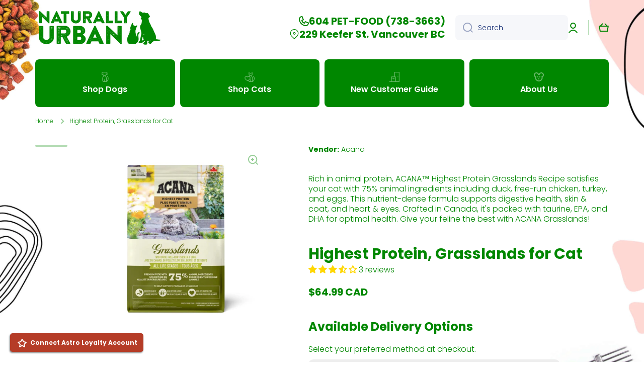

--- FILE ---
content_type: text/html; charset=utf-8
request_url: https://nupetfooddelivery.com/products/acana-grasslands-gf-cat-5-4kg
body_size: 49985
content:
<!doctype html>
<html class="no-js" lang="en" data-role="main">
  <script type="text/javascript">
    (function(c,l,a,r,i,t,y){
        c[a]=c[a]||function(){(c[a].q=c[a].q||[]).push(arguments)};
        t=l.createElement(r);t.async=1;t.src="https://www.clarity.ms/tag/"+i;
        y=l.getElementsByTagName(r)[0];y.parentNode.insertBefore(t,y);
    })(window, document, "clarity", "script", "hu4j5au2ru");
</script>
  <head>
    <meta charset="utf-8">
    <meta http-equiv="X-UA-Compatible" content="IE=edge">
    <meta name="viewport" content="width=device-width,initial-scale=1">
    <meta name="theme-color" content="">
    <link rel="canonical" href="https://nupetfooddelivery.com/products/acana-grasslands-gf-cat-5-4kg">
    <link rel="preconnect" href="https://cdn.shopify.com" crossorigin><link rel="icon" type="image/png" href="//nupetfooddelivery.com/cdn/shop/files/favicon_32x32.jpg?v=1613506949"><link rel="preconnect" href="https://fonts.shopifycdn.com" crossorigin><title>
      Acana Highest Protein, Grasslands™
 &ndash; Naturally Urban Pet Store · To Your Door</title>

    
      <meta name="description" content="Hey Vancouver, we hand deliver Acana to your door. Fast Shipping and proceeds to charity. Rich in animal protein, ACANA™ Highest Protein Grasslands Recipe satisfies your cat with 75% animal ingredients including duck, free-run chicken, turkey, and eggs. This nutrient-dense formula supports digestive health, skin &amp; coat, and heart &amp; eyes. Crafted in Canada, it&#39;s packed with taurine, EPA, and DHA for optimal health. Give your feline the best with ACANA Grasslands!">
    

    

<meta property="og:site_name" content="Naturally Urban Pet Store · To Your Door">
<meta property="og:url" content="https://nupetfooddelivery.com/products/acana-grasslands-gf-cat-5-4kg">
<meta property="og:title" content="Acana Highest Protein, Grasslands™">
<meta property="og:type" content="product">
<meta property="og:description" content="Hey Vancouver, we hand deliver Acana to your door. Fast Shipping and proceeds to charity. Rich in animal protein, ACANA™ Highest Protein Grasslands Recipe satisfies your cat with 75% animal ingredients including duck, free-run chicken, turkey, and eggs. This nutrient-dense formula supports digestive health, skin &amp; coat, and heart &amp; eyes. Crafted in Canada, it&#39;s packed with taurine, EPA, and DHA for optimal health. Give your feline the best with ACANA Grasslands!"><meta property="og:image" content="http://nupetfooddelivery.com/cdn/shop/files/064992714710_1.jpg?v=1736191002">
  <meta property="og:image:secure_url" content="https://nupetfooddelivery.com/cdn/shop/files/064992714710_1.jpg?v=1736191002">
  <meta property="og:image:width" content="1024">
  <meta property="og:image:height" content="1024"><meta property="og:price:amount" content="34.99">
  <meta property="og:price:currency" content="CAD"><meta name="twitter:card" content="summary_large_image">
<meta name="twitter:title" content="Acana Highest Protein, Grasslands™">
<meta name="twitter:description" content="Hey Vancouver, we hand deliver Acana to your door. Fast Shipping and proceeds to charity. Rich in animal protein, ACANA™ Highest Protein Grasslands Recipe satisfies your cat with 75% animal ingredients including duck, free-run chicken, turkey, and eggs. This nutrient-dense formula supports digestive health, skin &amp; coat, and heart &amp; eyes. Crafted in Canada, it&#39;s packed with taurine, EPA, and DHA for optimal health. Give your feline the best with ACANA Grasslands!">

    <script src="//nupetfooddelivery.com/cdn/shop/t/44/assets/constants.js?v=58251544750838685771708567928" defer="defer"></script>
    <script src="//nupetfooddelivery.com/cdn/shop/t/44/assets/pubsub.js?v=158357773527763999511708567928" defer="defer"></script>
    <script src="//nupetfooddelivery.com/cdn/shop/t/44/assets/global.js?v=127095085647997701611708567928" defer="defer"></script>
    
    <script>window.performance && window.performance.mark && window.performance.mark('shopify.content_for_header.start');</script><meta id="shopify-digital-wallet" name="shopify-digital-wallet" content="/25377848/digital_wallets/dialog">
<meta name="shopify-checkout-api-token" content="1e728ec465c6feb4fdf49c5c8745486c">
<link rel="alternate" type="application/json+oembed" href="https://nupetfooddelivery.com/products/acana-grasslands-gf-cat-5-4kg.oembed">
<script async="async" src="/checkouts/internal/preloads.js?locale=en-CA"></script>
<link rel="preconnect" href="https://shop.app" crossorigin="anonymous">
<script async="async" src="https://shop.app/checkouts/internal/preloads.js?locale=en-CA&shop_id=25377848" crossorigin="anonymous"></script>
<script id="apple-pay-shop-capabilities" type="application/json">{"shopId":25377848,"countryCode":"CA","currencyCode":"CAD","merchantCapabilities":["supports3DS"],"merchantId":"gid:\/\/shopify\/Shop\/25377848","merchantName":"Naturally Urban Pet Store · To Your Door","requiredBillingContactFields":["postalAddress","email","phone"],"requiredShippingContactFields":["postalAddress","email","phone"],"shippingType":"shipping","supportedNetworks":["visa","masterCard","amex","interac","jcb"],"total":{"type":"pending","label":"Naturally Urban Pet Store · To Your Door","amount":"1.00"},"shopifyPaymentsEnabled":true,"supportsSubscriptions":true}</script>
<script id="shopify-features" type="application/json">{"accessToken":"1e728ec465c6feb4fdf49c5c8745486c","betas":["rich-media-storefront-analytics"],"domain":"nupetfooddelivery.com","predictiveSearch":true,"shopId":25377848,"locale":"en"}</script>
<script>var Shopify = Shopify || {};
Shopify.shop = "naturally-urban-pet-food-delivery.myshopify.com";
Shopify.locale = "en";
Shopify.currency = {"active":"CAD","rate":"1.0"};
Shopify.country = "CA";
Shopify.theme = {"name":"Minion_BBroerman_20240221","id":140029362397,"schema_name":"Minion","schema_version":"2.5.1","theme_store_id":1571,"role":"main"};
Shopify.theme.handle = "null";
Shopify.theme.style = {"id":null,"handle":null};
Shopify.cdnHost = "nupetfooddelivery.com/cdn";
Shopify.routes = Shopify.routes || {};
Shopify.routes.root = "/";</script>
<script type="module">!function(o){(o.Shopify=o.Shopify||{}).modules=!0}(window);</script>
<script>!function(o){function n(){var o=[];function n(){o.push(Array.prototype.slice.apply(arguments))}return n.q=o,n}var t=o.Shopify=o.Shopify||{};t.loadFeatures=n(),t.autoloadFeatures=n()}(window);</script>
<script>
  window.ShopifyPay = window.ShopifyPay || {};
  window.ShopifyPay.apiHost = "shop.app\/pay";
  window.ShopifyPay.redirectState = null;
</script>
<script id="shop-js-analytics" type="application/json">{"pageType":"product"}</script>
<script defer="defer" async type="module" src="//nupetfooddelivery.com/cdn/shopifycloud/shop-js/modules/v2/client.init-shop-cart-sync_BdyHc3Nr.en.esm.js"></script>
<script defer="defer" async type="module" src="//nupetfooddelivery.com/cdn/shopifycloud/shop-js/modules/v2/chunk.common_Daul8nwZ.esm.js"></script>
<script type="module">
  await import("//nupetfooddelivery.com/cdn/shopifycloud/shop-js/modules/v2/client.init-shop-cart-sync_BdyHc3Nr.en.esm.js");
await import("//nupetfooddelivery.com/cdn/shopifycloud/shop-js/modules/v2/chunk.common_Daul8nwZ.esm.js");

  window.Shopify.SignInWithShop?.initShopCartSync?.({"fedCMEnabled":true,"windoidEnabled":true});

</script>
<script defer="defer" async type="module" src="//nupetfooddelivery.com/cdn/shopifycloud/shop-js/modules/v2/client.payment-terms_MV4M3zvL.en.esm.js"></script>
<script defer="defer" async type="module" src="//nupetfooddelivery.com/cdn/shopifycloud/shop-js/modules/v2/chunk.common_Daul8nwZ.esm.js"></script>
<script defer="defer" async type="module" src="//nupetfooddelivery.com/cdn/shopifycloud/shop-js/modules/v2/chunk.modal_CQq8HTM6.esm.js"></script>
<script type="module">
  await import("//nupetfooddelivery.com/cdn/shopifycloud/shop-js/modules/v2/client.payment-terms_MV4M3zvL.en.esm.js");
await import("//nupetfooddelivery.com/cdn/shopifycloud/shop-js/modules/v2/chunk.common_Daul8nwZ.esm.js");
await import("//nupetfooddelivery.com/cdn/shopifycloud/shop-js/modules/v2/chunk.modal_CQq8HTM6.esm.js");

  
</script>
<script>
  window.Shopify = window.Shopify || {};
  if (!window.Shopify.featureAssets) window.Shopify.featureAssets = {};
  window.Shopify.featureAssets['shop-js'] = {"shop-cart-sync":["modules/v2/client.shop-cart-sync_QYOiDySF.en.esm.js","modules/v2/chunk.common_Daul8nwZ.esm.js"],"init-fed-cm":["modules/v2/client.init-fed-cm_DchLp9rc.en.esm.js","modules/v2/chunk.common_Daul8nwZ.esm.js"],"shop-button":["modules/v2/client.shop-button_OV7bAJc5.en.esm.js","modules/v2/chunk.common_Daul8nwZ.esm.js"],"init-windoid":["modules/v2/client.init-windoid_DwxFKQ8e.en.esm.js","modules/v2/chunk.common_Daul8nwZ.esm.js"],"shop-cash-offers":["modules/v2/client.shop-cash-offers_DWtL6Bq3.en.esm.js","modules/v2/chunk.common_Daul8nwZ.esm.js","modules/v2/chunk.modal_CQq8HTM6.esm.js"],"shop-toast-manager":["modules/v2/client.shop-toast-manager_CX9r1SjA.en.esm.js","modules/v2/chunk.common_Daul8nwZ.esm.js"],"init-shop-email-lookup-coordinator":["modules/v2/client.init-shop-email-lookup-coordinator_UhKnw74l.en.esm.js","modules/v2/chunk.common_Daul8nwZ.esm.js"],"pay-button":["modules/v2/client.pay-button_DzxNnLDY.en.esm.js","modules/v2/chunk.common_Daul8nwZ.esm.js"],"avatar":["modules/v2/client.avatar_BTnouDA3.en.esm.js"],"init-shop-cart-sync":["modules/v2/client.init-shop-cart-sync_BdyHc3Nr.en.esm.js","modules/v2/chunk.common_Daul8nwZ.esm.js"],"shop-login-button":["modules/v2/client.shop-login-button_D8B466_1.en.esm.js","modules/v2/chunk.common_Daul8nwZ.esm.js","modules/v2/chunk.modal_CQq8HTM6.esm.js"],"init-customer-accounts-sign-up":["modules/v2/client.init-customer-accounts-sign-up_C8fpPm4i.en.esm.js","modules/v2/client.shop-login-button_D8B466_1.en.esm.js","modules/v2/chunk.common_Daul8nwZ.esm.js","modules/v2/chunk.modal_CQq8HTM6.esm.js"],"init-shop-for-new-customer-accounts":["modules/v2/client.init-shop-for-new-customer-accounts_CVTO0Ztu.en.esm.js","modules/v2/client.shop-login-button_D8B466_1.en.esm.js","modules/v2/chunk.common_Daul8nwZ.esm.js","modules/v2/chunk.modal_CQq8HTM6.esm.js"],"init-customer-accounts":["modules/v2/client.init-customer-accounts_dRgKMfrE.en.esm.js","modules/v2/client.shop-login-button_D8B466_1.en.esm.js","modules/v2/chunk.common_Daul8nwZ.esm.js","modules/v2/chunk.modal_CQq8HTM6.esm.js"],"shop-follow-button":["modules/v2/client.shop-follow-button_CkZpjEct.en.esm.js","modules/v2/chunk.common_Daul8nwZ.esm.js","modules/v2/chunk.modal_CQq8HTM6.esm.js"],"lead-capture":["modules/v2/client.lead-capture_BntHBhfp.en.esm.js","modules/v2/chunk.common_Daul8nwZ.esm.js","modules/v2/chunk.modal_CQq8HTM6.esm.js"],"checkout-modal":["modules/v2/client.checkout-modal_CfxcYbTm.en.esm.js","modules/v2/chunk.common_Daul8nwZ.esm.js","modules/v2/chunk.modal_CQq8HTM6.esm.js"],"shop-login":["modules/v2/client.shop-login_Da4GZ2H6.en.esm.js","modules/v2/chunk.common_Daul8nwZ.esm.js","modules/v2/chunk.modal_CQq8HTM6.esm.js"],"payment-terms":["modules/v2/client.payment-terms_MV4M3zvL.en.esm.js","modules/v2/chunk.common_Daul8nwZ.esm.js","modules/v2/chunk.modal_CQq8HTM6.esm.js"]};
</script>
<script>(function() {
  var isLoaded = false;
  function asyncLoad() {
    if (isLoaded) return;
    isLoaded = true;
    var urls = ["https:\/\/scripttags.jst.ai\/shopify_justuno_25377848_42ca1a30-7712-11eb-8105-97c6be2476d2.js?shop=naturally-urban-pet-food-delivery.myshopify.com","https:\/\/faq-king.com\/scripts\/faq_app_40866b9544a7fd87be5cb0a0041e1bd8.js?shop=naturally-urban-pet-food-delivery.myshopify.com","https:\/\/admin.revenuehunt.com\/embed.js?shop=naturally-urban-pet-food-delivery.myshopify.com"];
    for (var i = 0; i < urls.length; i++) {
      var s = document.createElement('script');
      s.type = 'text/javascript';
      s.async = true;
      s.src = urls[i];
      var x = document.getElementsByTagName('script')[0];
      x.parentNode.insertBefore(s, x);
    }
  };
  if(window.attachEvent) {
    window.attachEvent('onload', asyncLoad);
  } else {
    window.addEventListener('load', asyncLoad, false);
  }
})();</script>
<script id="__st">var __st={"a":25377848,"offset":-28800,"reqid":"abbd9d77-e063-47a3-9f60-0af39bec9545-1768973478","pageurl":"nupetfooddelivery.com\/products\/acana-grasslands-gf-cat-5-4kg","u":"fcd0b2d98f41","p":"product","rtyp":"product","rid":4495646883920};</script>
<script>window.ShopifyPaypalV4VisibilityTracking = true;</script>
<script id="captcha-bootstrap">!function(){'use strict';const t='contact',e='account',n='new_comment',o=[[t,t],['blogs',n],['comments',n],[t,'customer']],c=[[e,'customer_login'],[e,'guest_login'],[e,'recover_customer_password'],[e,'create_customer']],r=t=>t.map((([t,e])=>`form[action*='/${t}']:not([data-nocaptcha='true']) input[name='form_type'][value='${e}']`)).join(','),a=t=>()=>t?[...document.querySelectorAll(t)].map((t=>t.form)):[];function s(){const t=[...o],e=r(t);return a(e)}const i='password',u='form_key',d=['recaptcha-v3-token','g-recaptcha-response','h-captcha-response',i],f=()=>{try{return window.sessionStorage}catch{return}},m='__shopify_v',_=t=>t.elements[u];function p(t,e,n=!1){try{const o=window.sessionStorage,c=JSON.parse(o.getItem(e)),{data:r}=function(t){const{data:e,action:n}=t;return t[m]||n?{data:e,action:n}:{data:t,action:n}}(c);for(const[e,n]of Object.entries(r))t.elements[e]&&(t.elements[e].value=n);n&&o.removeItem(e)}catch(o){console.error('form repopulation failed',{error:o})}}const l='form_type',E='cptcha';function T(t){t.dataset[E]=!0}const w=window,h=w.document,L='Shopify',v='ce_forms',y='captcha';let A=!1;((t,e)=>{const n=(g='f06e6c50-85a8-45c8-87d0-21a2b65856fe',I='https://cdn.shopify.com/shopifycloud/storefront-forms-hcaptcha/ce_storefront_forms_captcha_hcaptcha.v1.5.2.iife.js',D={infoText:'Protected by hCaptcha',privacyText:'Privacy',termsText:'Terms'},(t,e,n)=>{const o=w[L][v],c=o.bindForm;if(c)return c(t,g,e,D).then(n);var r;o.q.push([[t,g,e,D],n]),r=I,A||(h.body.append(Object.assign(h.createElement('script'),{id:'captcha-provider',async:!0,src:r})),A=!0)});var g,I,D;w[L]=w[L]||{},w[L][v]=w[L][v]||{},w[L][v].q=[],w[L][y]=w[L][y]||{},w[L][y].protect=function(t,e){n(t,void 0,e),T(t)},Object.freeze(w[L][y]),function(t,e,n,w,h,L){const[v,y,A,g]=function(t,e,n){const i=e?o:[],u=t?c:[],d=[...i,...u],f=r(d),m=r(i),_=r(d.filter((([t,e])=>n.includes(e))));return[a(f),a(m),a(_),s()]}(w,h,L),I=t=>{const e=t.target;return e instanceof HTMLFormElement?e:e&&e.form},D=t=>v().includes(t);t.addEventListener('submit',(t=>{const e=I(t);if(!e)return;const n=D(e)&&!e.dataset.hcaptchaBound&&!e.dataset.recaptchaBound,o=_(e),c=g().includes(e)&&(!o||!o.value);(n||c)&&t.preventDefault(),c&&!n&&(function(t){try{if(!f())return;!function(t){const e=f();if(!e)return;const n=_(t);if(!n)return;const o=n.value;o&&e.removeItem(o)}(t);const e=Array.from(Array(32),(()=>Math.random().toString(36)[2])).join('');!function(t,e){_(t)||t.append(Object.assign(document.createElement('input'),{type:'hidden',name:u})),t.elements[u].value=e}(t,e),function(t,e){const n=f();if(!n)return;const o=[...t.querySelectorAll(`input[type='${i}']`)].map((({name:t})=>t)),c=[...d,...o],r={};for(const[a,s]of new FormData(t).entries())c.includes(a)||(r[a]=s);n.setItem(e,JSON.stringify({[m]:1,action:t.action,data:r}))}(t,e)}catch(e){console.error('failed to persist form',e)}}(e),e.submit())}));const S=(t,e)=>{t&&!t.dataset[E]&&(n(t,e.some((e=>e===t))),T(t))};for(const o of['focusin','change'])t.addEventListener(o,(t=>{const e=I(t);D(e)&&S(e,y())}));const B=e.get('form_key'),M=e.get(l),P=B&&M;t.addEventListener('DOMContentLoaded',(()=>{const t=y();if(P)for(const e of t)e.elements[l].value===M&&p(e,B);[...new Set([...A(),...v().filter((t=>'true'===t.dataset.shopifyCaptcha))])].forEach((e=>S(e,t)))}))}(h,new URLSearchParams(w.location.search),n,t,e,['guest_login'])})(!1,!0)}();</script>
<script integrity="sha256-4kQ18oKyAcykRKYeNunJcIwy7WH5gtpwJnB7kiuLZ1E=" data-source-attribution="shopify.loadfeatures" defer="defer" src="//nupetfooddelivery.com/cdn/shopifycloud/storefront/assets/storefront/load_feature-a0a9edcb.js" crossorigin="anonymous"></script>
<script crossorigin="anonymous" defer="defer" src="//nupetfooddelivery.com/cdn/shopifycloud/storefront/assets/shopify_pay/storefront-65b4c6d7.js?v=20250812"></script>
<script data-source-attribution="shopify.dynamic_checkout.dynamic.init">var Shopify=Shopify||{};Shopify.PaymentButton=Shopify.PaymentButton||{isStorefrontPortableWallets:!0,init:function(){window.Shopify.PaymentButton.init=function(){};var t=document.createElement("script");t.src="https://nupetfooddelivery.com/cdn/shopifycloud/portable-wallets/latest/portable-wallets.en.js",t.type="module",document.head.appendChild(t)}};
</script>
<script data-source-attribution="shopify.dynamic_checkout.buyer_consent">
  function portableWalletsHideBuyerConsent(e){var t=document.getElementById("shopify-buyer-consent"),n=document.getElementById("shopify-subscription-policy-button");t&&n&&(t.classList.add("hidden"),t.setAttribute("aria-hidden","true"),n.removeEventListener("click",e))}function portableWalletsShowBuyerConsent(e){var t=document.getElementById("shopify-buyer-consent"),n=document.getElementById("shopify-subscription-policy-button");t&&n&&(t.classList.remove("hidden"),t.removeAttribute("aria-hidden"),n.addEventListener("click",e))}window.Shopify?.PaymentButton&&(window.Shopify.PaymentButton.hideBuyerConsent=portableWalletsHideBuyerConsent,window.Shopify.PaymentButton.showBuyerConsent=portableWalletsShowBuyerConsent);
</script>
<script>
  function portableWalletsCleanup(e){e&&e.src&&console.error("Failed to load portable wallets script "+e.src);var t=document.querySelectorAll("shopify-accelerated-checkout .shopify-payment-button__skeleton, shopify-accelerated-checkout-cart .wallet-cart-button__skeleton"),e=document.getElementById("shopify-buyer-consent");for(let e=0;e<t.length;e++)t[e].remove();e&&e.remove()}function portableWalletsNotLoadedAsModule(e){e instanceof ErrorEvent&&"string"==typeof e.message&&e.message.includes("import.meta")&&"string"==typeof e.filename&&e.filename.includes("portable-wallets")&&(window.removeEventListener("error",portableWalletsNotLoadedAsModule),window.Shopify.PaymentButton.failedToLoad=e,"loading"===document.readyState?document.addEventListener("DOMContentLoaded",window.Shopify.PaymentButton.init):window.Shopify.PaymentButton.init())}window.addEventListener("error",portableWalletsNotLoadedAsModule);
</script>

<script type="module" src="https://nupetfooddelivery.com/cdn/shopifycloud/portable-wallets/latest/portable-wallets.en.js" onError="portableWalletsCleanup(this)" crossorigin="anonymous"></script>
<script nomodule>
  document.addEventListener("DOMContentLoaded", portableWalletsCleanup);
</script>

<link id="shopify-accelerated-checkout-styles" rel="stylesheet" media="screen" href="https://nupetfooddelivery.com/cdn/shopifycloud/portable-wallets/latest/accelerated-checkout-backwards-compat.css" crossorigin="anonymous">
<style id="shopify-accelerated-checkout-cart">
        #shopify-buyer-consent {
  margin-top: 1em;
  display: inline-block;
  width: 100%;
}

#shopify-buyer-consent.hidden {
  display: none;
}

#shopify-subscription-policy-button {
  background: none;
  border: none;
  padding: 0;
  text-decoration: underline;
  font-size: inherit;
  cursor: pointer;
}

#shopify-subscription-policy-button::before {
  box-shadow: none;
}

      </style>
<script id="sections-script" data-sections="main-product,footer" defer="defer" src="//nupetfooddelivery.com/cdn/shop/t/44/compiled_assets/scripts.js?v=6093"></script>
<script>window.performance && window.performance.mark && window.performance.mark('shopify.content_for_header.end');</script>

    
    <style data-shopify>    
      @font-face {
  font-family: Poppins;
  font-weight: 300;
  font-style: normal;
  font-display: swap;
  src: url("//nupetfooddelivery.com/cdn/fonts/poppins/poppins_n3.05f58335c3209cce17da4f1f1ab324ebe2982441.woff2") format("woff2"),
       url("//nupetfooddelivery.com/cdn/fonts/poppins/poppins_n3.6971368e1f131d2c8ff8e3a44a36b577fdda3ff5.woff") format("woff");
}

@font-face {
  font-family: Poppins;
  font-weight: 600;
  font-style: normal;
  font-display: swap;
  src: url("//nupetfooddelivery.com/cdn/fonts/poppins/poppins_n6.aa29d4918bc243723d56b59572e18228ed0786f6.woff2") format("woff2"),
       url("//nupetfooddelivery.com/cdn/fonts/poppins/poppins_n6.5f815d845fe073750885d5b7e619ee00e8111208.woff") format("woff");
}

@font-face {
  font-family: Poppins;
  font-weight: 300;
  font-style: italic;
  font-display: swap;
  src: url("//nupetfooddelivery.com/cdn/fonts/poppins/poppins_i3.8536b4423050219f608e17f134fe9ea3b01ed890.woff2") format("woff2"),
       url("//nupetfooddelivery.com/cdn/fonts/poppins/poppins_i3.0f4433ada196bcabf726ed78f8e37e0995762f7f.woff") format("woff");
}

      @font-face {
  font-family: Poppins;
  font-weight: 600;
  font-style: italic;
  font-display: swap;
  src: url("//nupetfooddelivery.com/cdn/fonts/poppins/poppins_i6.bb8044d6203f492888d626dafda3c2999253e8e9.woff2") format("woff2"),
       url("//nupetfooddelivery.com/cdn/fonts/poppins/poppins_i6.e233dec1a61b1e7dead9f920159eda42280a02c3.woff") format("woff");
}

      @font-face {
  font-family: Poppins;
  font-weight: 700;
  font-style: normal;
  font-display: swap;
  src: url("//nupetfooddelivery.com/cdn/fonts/poppins/poppins_n7.56758dcf284489feb014a026f3727f2f20a54626.woff2") format("woff2"),
       url("//nupetfooddelivery.com/cdn/fonts/poppins/poppins_n7.f34f55d9b3d3205d2cd6f64955ff4b36f0cfd8da.woff") format("woff");
}

    
      :root {
    	--duration-short: .2s;
        --duration-medium: .3s;
    	--duration-large: .5s;
    	--animation-bezier: ease;
    	--zoom-animation-bezier: cubic-bezier(.15,.75,.5,1);
    
        --animation-type: cubic-bezier(0, 0, 0.3, 1);
        --animation-time: .5s;

        --product-thumbnail_move-up: 0.35s;
        --product-thumbnail_move-up_type: linear;
        --product-thumbnail-button_opacity_hover: 0.15s;
        --product-thumbnail-button_opacity_over: 0.3s;
        --product-thumbnail-button_opacity_type: linear;
        --product-thumbnail-button_move: 0.35s;
        --product-thumbnail-button_move_type: linear;

        --font-heading-family: Poppins, sans-serif;
        --font-heading-style: normal;
        --font-heading-weight: 700;
    
        --font-body-family: Poppins, sans-serif;
        --font-body-style: normal;
        --font-body-weight: 300;
    	--font-body-bold-weight: 600;
    	--font-button-weight: 600;
    
    	--font-heading-scale: 1.0;
        --font-body-scale: 1.0;
    
        --font-body-size: calc(16px * var(--font-body-scale));
        --font-body-line-height: 130%;
        --font-body2-size: calc(14px * var(--font-body-scale));
        --font-body2-line-height: 130%;
        --font-body3-size: calc(12px * var(--font-body-scale));
        --font-body3-line-height: 130%;
        --font-body4-size: calc(10px * var(--font-body-scale));
        --font-body4-line-height: 130%;

        --color-body-background: #ffffff;
        --color-secondary-background: #f6f7fa;
      	--color-section-background: var(--color-secondary-background);--color-simple-dropdown: #ffffff;
    	--color-vertical-menu-dropdown: #ffffff;

        --color-base:#008700;
    	--color-base-rgb: 0, 135, 0;
        --color-accent:#2c6418;
        --color-subheading: var(--color-accent);
        --color-text-link:#0568d6;

        --color-price: #008700;
        --color-old-price: #3e860e;
        --color-lines-borders: rgba(0, 135, 0, 0.3);
        --color-input-background: #f6f7fa;
        --color-input-text: #142c73;
        --color-input-background-active: var(--color-body-background);
        --opacity-icons: 0.4;

    	--mobile-focus-color: rgba(0, 135, 0, 0.04);

    	--shadow: 0px 4px 20px rgba(22, 19, 69, 0.13);--auto-text-color-button-light:#ffffff;
    	--auto-text-color-button-dark:var(--color-base);
    	--auto-input-color-active-border-light: rgba(255,255,255,0.3);
    	--auto-input-color-active-border-dark:rgba(var(--color-base-rgb),0.3);--auto-text-color-input-light:#ffffff;
    	--auto-text-color-input-dark:var(--color-input-text);--auto-text-color-accent: #ffffff
   		
;--auto-text-color--with-base-color: #ffffff;--radius: 8px;
    	--radius-input: 8px;
    	--radius-button: 8px;
    	--radius-badge:3px;
    	--radius-checkbox:4px;
        --radius-menu: 8px;

        --color-badge-1:#d20404;--color-badge-1-text: var(--auto-text-color-button-light);--color-badge-2:#ef6c00;--color-badge-2-text: var(--auto-text-color-button-light);--color-badge-3:#3e860e;--color-badge-3-text: var(--auto-text-color-button-light);--color-free-delivery-bar: #99D5CF;
      
    	--color-error: #d20404;
    
        --form_field-height: 50px;
        
        --page-width: 1080px;
        --page-padding: 20px;

        --sections-top-spacing:100px;
    	--sections-top-spacing-mobile:80px;
		--sections-top-spacing--medium:80px;
    	--sections-top-spacing--medium-mobile:60px;
		--sections-top-spacing--small:40px;
    	--sections-top-spacing--small-mobile:40px;

        --padding1: 10px;
        --padding2: 20px;
        --padding3: 30px;
        --padding4: 40px;
    	--padding5: 60px;
      }

      *,
      *::before,
      *::after {
      	box-sizing: border-box;
      }
      html {
        box-sizing: border-box;
        height: 100%;
     	-webkit-tap-highlight-color: transparent;
    	scroll-behavior: smooth;
      }
      body {
        display: grid;
        grid-template-rows: auto auto 1fr auto;
        grid-template-columns: 100%;
        min-height: 100%;
        margin: 0;
        font-size: var(--font-body-size);
        line-height: var(--font-body-line-height);
        color: var(--color-base);
    	background: var(--color-body-background);
        font-family: var(--font-body-family);
        font-style: var(--font-body-style);
        font-weight: var(--font-body-weight);
        -webkit-text-size-adjust: none;
    	text-size-adjust: none;
    	overflow-x: hidden;
      }.btn{
        --background: var(--color-accent);--color: var(--auto-text-color-button-light);
    	--fill: var(--auto-text-color-button-light);}.btn--secondary{
        --background: var(--color-base);--color: var(--auto-text-color-button-light);
    	--fill: var(--auto-text-color-button-light);}
    
    .visually-hidden {
      position: absolute!important;
      overflow: hidden;
      margin: -1px;
      border: 0;
      clip: rect(0 0 0 0);
      word-wrap: normal!important;
    }
    .visually-hidden:not(:focus),
    .visually-hidden:not(:focus-visible){
      width: 1px;
      height: 1px;
      padding: 0;
    }
    .announcement-bar{
      opacity:0;
    }
    .popup-modal{
      display: none;
    }.js #MainContent{
      opacity:0;
      transition: opacity 1s var(--animation-bezier);
    }
    .js.dom-loaded #MainContent{
      opacity:1;
    }</style>

    <link href="//nupetfooddelivery.com/cdn/shop/t/44/assets/base.css?v=145831111374619449141708567928" rel="stylesheet" type="text/css" media="all" />
    
<link rel="preload" as="font" href="//nupetfooddelivery.com/cdn/fonts/poppins/poppins_n3.05f58335c3209cce17da4f1f1ab324ebe2982441.woff2" type="font/woff2" crossorigin><link rel="preload" as="font" href="//nupetfooddelivery.com/cdn/fonts/poppins/poppins_n7.56758dcf284489feb014a026f3727f2f20a54626.woff2" type="font/woff2" crossorigin><link rel="stylesheet" href="//nupetfooddelivery.com/cdn/shop/t/44/assets/component-predictive-search.css?v=169156080147452933411708567928" media="print" onload="this.media='all'"><script>
      document.documentElement.className = document.documentElement.className.replace('no-js', 'js');
      if (Shopify.designMode) {
        document.documentElement.classList.add('shopify-design-mode');
      }
      document.addEventListener("DOMContentLoaded", function(event) {
        document.documentElement.classList.add('dom-loaded');
        setTimeout(function(){document.querySelector('footer').classList.add('footer-loaded')}, 700);
      });
    </script>
  <link href='https://fonts.googleapis.com/css?family=Lato:300,400,700,900|Manjari:400,700|Nunito:300,400,600,700,800|Roboto:300,400,500,700,900&display=swap' rel='stylesheet'>
                                   <link rel='stylesheet' href='https://reorder-master.hulkapps.com/css/re-order.css?v=2024-02-23 21:02:23'>
<!-- BEGIN app block: shopify://apps/klaviyo-email-marketing-sms/blocks/klaviyo-onsite-embed/2632fe16-c075-4321-a88b-50b567f42507 -->












  <script async src="https://static.klaviyo.com/onsite/js/HPyBm3/klaviyo.js?company_id=HPyBm3"></script>
  <script>!function(){if(!window.klaviyo){window._klOnsite=window._klOnsite||[];try{window.klaviyo=new Proxy({},{get:function(n,i){return"push"===i?function(){var n;(n=window._klOnsite).push.apply(n,arguments)}:function(){for(var n=arguments.length,o=new Array(n),w=0;w<n;w++)o[w]=arguments[w];var t="function"==typeof o[o.length-1]?o.pop():void 0,e=new Promise((function(n){window._klOnsite.push([i].concat(o,[function(i){t&&t(i),n(i)}]))}));return e}}})}catch(n){window.klaviyo=window.klaviyo||[],window.klaviyo.push=function(){var n;(n=window._klOnsite).push.apply(n,arguments)}}}}();</script>

  
    <script id="viewed_product">
      if (item == null) {
        var _learnq = _learnq || [];

        var MetafieldReviews = null
        var MetafieldYotpoRating = null
        var MetafieldYotpoCount = null
        var MetafieldLooxRating = null
        var MetafieldLooxCount = null
        var okendoProduct = null
        var okendoProductReviewCount = null
        var okendoProductReviewAverageValue = null
        try {
          // The following fields are used for Customer Hub recently viewed in order to add reviews.
          // This information is not part of __kla_viewed. Instead, it is part of __kla_viewed_reviewed_items
          MetafieldReviews = {"rating":{"scale_min":"1.0","scale_max":"5.0","value":"3.67"},"rating_count":3};
          MetafieldYotpoRating = null
          MetafieldYotpoCount = null
          MetafieldLooxRating = null
          MetafieldLooxCount = null

          okendoProduct = null
          // If the okendo metafield is not legacy, it will error, which then requires the new json formatted data
          if (okendoProduct && 'error' in okendoProduct) {
            okendoProduct = null
          }
          okendoProductReviewCount = okendoProduct ? okendoProduct.reviewCount : null
          okendoProductReviewAverageValue = okendoProduct ? okendoProduct.reviewAverageValue : null
        } catch (error) {
          console.error('Error in Klaviyo onsite reviews tracking:', error);
        }

        var item = {
          Name: "Highest Protein, Grasslands for Cat",
          ProductID: 4495646883920,
          Categories: ["Acana","Adult Cat","Cat All","Cat Dry","Cat Food"],
          ImageURL: "https://nupetfooddelivery.com/cdn/shop/files/064992714710_1_grande.jpg?v=1736191002",
          URL: "https://nupetfooddelivery.com/products/acana-grasslands-gf-cat-5-4kg",
          Brand: "Acana",
          Price: "$34.99",
          Value: "34.99",
          CompareAtPrice: "$0.00"
        };
        _learnq.push(['track', 'Viewed Product', item]);
        _learnq.push(['trackViewedItem', {
          Title: item.Name,
          ItemId: item.ProductID,
          Categories: item.Categories,
          ImageUrl: item.ImageURL,
          Url: item.URL,
          Metadata: {
            Brand: item.Brand,
            Price: item.Price,
            Value: item.Value,
            CompareAtPrice: item.CompareAtPrice
          },
          metafields:{
            reviews: MetafieldReviews,
            yotpo:{
              rating: MetafieldYotpoRating,
              count: MetafieldYotpoCount,
            },
            loox:{
              rating: MetafieldLooxRating,
              count: MetafieldLooxCount,
            },
            okendo: {
              rating: okendoProductReviewAverageValue,
              count: okendoProductReviewCount,
            }
          }
        }]);
      }
    </script>
  




  <script>
    window.klaviyoReviewsProductDesignMode = false
  </script>







<!-- END app block --><!-- BEGIN app block: shopify://apps/judge-me-reviews/blocks/judgeme_core/61ccd3b1-a9f2-4160-9fe9-4fec8413e5d8 --><!-- Start of Judge.me Core -->






<link rel="dns-prefetch" href="https://cdnwidget.judge.me">
<link rel="dns-prefetch" href="https://cdn.judge.me">
<link rel="dns-prefetch" href="https://cdn1.judge.me">
<link rel="dns-prefetch" href="https://api.judge.me">

<script data-cfasync='false' class='jdgm-settings-script'>window.jdgmSettings={"pagination":5,"disable_web_reviews":false,"badge_no_review_text":"No reviews","badge_n_reviews_text":"{{ n }} review/reviews","badge_star_color":"#FFD700","hide_badge_preview_if_no_reviews":true,"badge_hide_text":false,"enforce_center_preview_badge":false,"widget_title":"Customer Reviews","widget_open_form_text":"Write a review","widget_close_form_text":"Cancel review","widget_refresh_page_text":"Refresh page","widget_summary_text":"Based on {{ number_of_reviews }} review/reviews","widget_no_review_text":"Be the first to write a review","widget_name_field_text":"Display name","widget_verified_name_field_text":"Verified Name (public)","widget_name_placeholder_text":"Display name","widget_required_field_error_text":"This field is required.","widget_email_field_text":"Email address","widget_verified_email_field_text":"Verified Email (private, can not be edited)","widget_email_placeholder_text":"Your email address","widget_email_field_error_text":"Please enter a valid email address.","widget_rating_field_text":"Rating","widget_review_title_field_text":"Review Title","widget_review_title_placeholder_text":"Give your review a title","widget_review_body_field_text":"Review content","widget_review_body_placeholder_text":"Start writing here...","widget_pictures_field_text":"Picture/Video (optional)","widget_submit_review_text":"Submit Review","widget_submit_verified_review_text":"Submit Verified Review","widget_submit_success_msg_with_auto_publish":"Thank you! Please refresh the page in a few moments to see your review. You can remove or edit your review by logging into \u003ca href='https://judge.me/login' target='_blank' rel='nofollow noopener'\u003eJudge.me\u003c/a\u003e","widget_submit_success_msg_no_auto_publish":"Thank you! Your review will be published as soon as it is approved by the shop admin. You can remove or edit your review by logging into \u003ca href='https://judge.me/login' target='_blank' rel='nofollow noopener'\u003eJudge.me\u003c/a\u003e","widget_show_default_reviews_out_of_total_text":"Showing {{ n_reviews_shown }} out of {{ n_reviews }} reviews.","widget_show_all_link_text":"Show all","widget_show_less_link_text":"Show less","widget_author_said_text":"{{ reviewer_name }} said:","widget_days_text":"{{ n }} days ago","widget_weeks_text":"{{ n }} week/weeks ago","widget_months_text":"{{ n }} month/months ago","widget_years_text":"{{ n }} year/years ago","widget_yesterday_text":"Yesterday","widget_today_text":"Today","widget_replied_text":"\u003e\u003e {{ shop_name }} replied:","widget_read_more_text":"Read more","widget_reviewer_name_as_initial":"last_initial","widget_rating_filter_color":"","widget_rating_filter_see_all_text":"See all reviews","widget_sorting_most_recent_text":"Most Recent","widget_sorting_highest_rating_text":"Highest Rating","widget_sorting_lowest_rating_text":"Lowest Rating","widget_sorting_with_pictures_text":"Only Pictures","widget_sorting_most_helpful_text":"Most Helpful","widget_open_question_form_text":"Ask a question","widget_reviews_subtab_text":"Reviews","widget_questions_subtab_text":"Questions","widget_question_label_text":"Question","widget_answer_label_text":"Answer","widget_question_placeholder_text":"Write your question here","widget_submit_question_text":"Submit Question","widget_question_submit_success_text":"Thank you for your question! We will notify you once it gets answered.","widget_star_color":"#FFD700","verified_badge_text":"Verified","verified_badge_bg_color":"#339999","verified_badge_text_color":"#fff","verified_badge_placement":"left-of-reviewer-name","widget_review_max_height":"","widget_hide_border":false,"widget_social_share":false,"widget_thumb":false,"widget_review_location_show":false,"widget_location_format":"","all_reviews_include_out_of_store_products":true,"all_reviews_out_of_store_text":"(out of store)","all_reviews_pagination":100,"all_reviews_product_name_prefix_text":"about","enable_review_pictures":true,"enable_question_anwser":false,"widget_theme":"default","review_date_format":"mm/dd/yyyy","default_sort_method":"most-recent","widget_product_reviews_subtab_text":"Product Reviews","widget_shop_reviews_subtab_text":"Shop Reviews","widget_other_products_reviews_text":"Reviews for other products","widget_store_reviews_subtab_text":"Store reviews","widget_no_store_reviews_text":"This store hasn't received any reviews yet","widget_web_restriction_product_reviews_text":"This product hasn't received any reviews yet","widget_no_items_text":"No items found","widget_show_more_text":"Show more","widget_write_a_store_review_text":"Write a Store Review","widget_other_languages_heading":"Reviews in Other Languages","widget_translate_review_text":"Translate review to {{ language }}","widget_translating_review_text":"Translating...","widget_show_original_translation_text":"Show original ({{ language }})","widget_translate_review_failed_text":"Review couldn't be translated.","widget_translate_review_retry_text":"Retry","widget_translate_review_try_again_later_text":"Try again later","show_product_url_for_grouped_product":false,"widget_sorting_pictures_first_text":"Pictures First","show_pictures_on_all_rev_page_mobile":false,"show_pictures_on_all_rev_page_desktop":false,"floating_tab_hide_mobile_install_preference":false,"floating_tab_button_name":"★ Reviews","floating_tab_title":"Let customers speak for us","floating_tab_button_color":"","floating_tab_button_background_color":"","floating_tab_url":"","floating_tab_url_enabled":false,"floating_tab_tab_style":"text","all_reviews_text_badge_text":"Customers rate us {{ shop.metafields.judgeme.all_reviews_rating | round: 1 }}/5 based on {{ shop.metafields.judgeme.all_reviews_count }} reviews.","all_reviews_text_badge_text_branded_style":"{{ shop.metafields.judgeme.all_reviews_rating | round: 1 }} out of 5 stars based on {{ shop.metafields.judgeme.all_reviews_count }} reviews","is_all_reviews_text_badge_a_link":false,"show_stars_for_all_reviews_text_badge":false,"all_reviews_text_badge_url":"","all_reviews_text_style":"branded","all_reviews_text_color_style":"judgeme_brand_color","all_reviews_text_color":"#108474","all_reviews_text_show_jm_brand":true,"featured_carousel_show_header":true,"featured_carousel_title":"Let customers speak for us","testimonials_carousel_title":"Customers are saying","videos_carousel_title":"Real customer stories","cards_carousel_title":"Customers are saying","featured_carousel_count_text":"from {{ n }} reviews","featured_carousel_add_link_to_all_reviews_page":false,"featured_carousel_url":"","featured_carousel_show_images":true,"featured_carousel_autoslide_interval":5,"featured_carousel_arrows_on_the_sides":false,"featured_carousel_height":250,"featured_carousel_width":80,"featured_carousel_image_size":0,"featured_carousel_image_height":250,"featured_carousel_arrow_color":"#eeeeee","verified_count_badge_style":"branded","verified_count_badge_orientation":"horizontal","verified_count_badge_color_style":"judgeme_brand_color","verified_count_badge_color":"#108474","is_verified_count_badge_a_link":false,"verified_count_badge_url":"","verified_count_badge_show_jm_brand":true,"widget_rating_preset_default":5,"widget_first_sub_tab":"product-reviews","widget_show_histogram":true,"widget_histogram_use_custom_color":true,"widget_pagination_use_custom_color":false,"widget_star_use_custom_color":true,"widget_verified_badge_use_custom_color":true,"widget_write_review_use_custom_color":false,"picture_reminder_submit_button":"Upload Pictures","enable_review_videos":false,"mute_video_by_default":false,"widget_sorting_videos_first_text":"Videos First","widget_review_pending_text":"Pending","featured_carousel_items_for_large_screen":3,"social_share_options_order":"Facebook,Twitter","remove_microdata_snippet":false,"disable_json_ld":false,"enable_json_ld_products":false,"preview_badge_show_question_text":false,"preview_badge_no_question_text":"No questions","preview_badge_n_question_text":"{{ number_of_questions }} question/questions","qa_badge_show_icon":false,"qa_badge_position":"same-row","remove_judgeme_branding":true,"widget_add_search_bar":false,"widget_search_bar_placeholder":"Search","widget_sorting_verified_only_text":"Verified only","featured_carousel_theme":"default","featured_carousel_show_rating":true,"featured_carousel_show_title":true,"featured_carousel_show_body":true,"featured_carousel_show_date":false,"featured_carousel_show_reviewer":true,"featured_carousel_show_product":false,"featured_carousel_header_background_color":"#108474","featured_carousel_header_text_color":"#ffffff","featured_carousel_name_product_separator":"reviewed","featured_carousel_full_star_background":"#108474","featured_carousel_empty_star_background":"#dadada","featured_carousel_vertical_theme_background":"#f9fafb","featured_carousel_verified_badge_enable":true,"featured_carousel_verified_badge_color":"#108474","featured_carousel_border_style":"round","featured_carousel_review_line_length_limit":3,"featured_carousel_more_reviews_button_text":"Read more reviews","featured_carousel_view_product_button_text":"View product","all_reviews_page_load_reviews_on":"scroll","all_reviews_page_load_more_text":"Load More Reviews","disable_fb_tab_reviews":false,"enable_ajax_cdn_cache":false,"widget_advanced_speed_features":5,"widget_public_name_text":"displayed publicly like","default_reviewer_name":"John Smith","default_reviewer_name_has_non_latin":true,"widget_reviewer_anonymous":"Anonymous","medals_widget_title":"Judge.me Review Medals","medals_widget_background_color":"#f9fafb","medals_widget_position":"footer_all_pages","medals_widget_border_color":"#f9fafb","medals_widget_verified_text_position":"left","medals_widget_use_monochromatic_version":false,"medals_widget_elements_color":"#108474","show_reviewer_avatar":true,"widget_invalid_yt_video_url_error_text":"Not a YouTube video URL","widget_max_length_field_error_text":"Please enter no more than {0} characters.","widget_show_country_flag":false,"widget_show_collected_via_shop_app":true,"widget_verified_by_shop_badge_style":"light","widget_verified_by_shop_text":"Verified by Shop","widget_show_photo_gallery":false,"widget_load_with_code_splitting":true,"widget_ugc_install_preference":false,"widget_ugc_title":"Made by us, Shared by you","widget_ugc_subtitle":"Tag us to see your picture featured in our page","widget_ugc_arrows_color":"#ffffff","widget_ugc_primary_button_text":"Buy Now","widget_ugc_primary_button_background_color":"#108474","widget_ugc_primary_button_text_color":"#ffffff","widget_ugc_primary_button_border_width":"0","widget_ugc_primary_button_border_style":"none","widget_ugc_primary_button_border_color":"#108474","widget_ugc_primary_button_border_radius":"25","widget_ugc_secondary_button_text":"Load More","widget_ugc_secondary_button_background_color":"#ffffff","widget_ugc_secondary_button_text_color":"#108474","widget_ugc_secondary_button_border_width":"2","widget_ugc_secondary_button_border_style":"solid","widget_ugc_secondary_button_border_color":"#108474","widget_ugc_secondary_button_border_radius":"25","widget_ugc_reviews_button_text":"View Reviews","widget_ugc_reviews_button_background_color":"#ffffff","widget_ugc_reviews_button_text_color":"#108474","widget_ugc_reviews_button_border_width":"2","widget_ugc_reviews_button_border_style":"solid","widget_ugc_reviews_button_border_color":"#108474","widget_ugc_reviews_button_border_radius":"25","widget_ugc_reviews_button_link_to":"judgeme-reviews-page","widget_ugc_show_post_date":true,"widget_ugc_max_width":"800","widget_rating_metafield_value_type":true,"widget_primary_color":"#008700","widget_enable_secondary_color":false,"widget_secondary_color":"#339999","widget_summary_average_rating_text":"{{ average_rating }} out of 5","widget_media_grid_title":"Customer photos \u0026 videos","widget_media_grid_see_more_text":"See more","widget_round_style":false,"widget_show_product_medals":true,"widget_verified_by_judgeme_text":"Verified by Judge.me","widget_show_store_medals":true,"widget_verified_by_judgeme_text_in_store_medals":"Verified by Judge.me","widget_media_field_exceed_quantity_message":"Sorry, we can only accept {{ max_media }} for one review.","widget_media_field_exceed_limit_message":"{{ file_name }} is too large, please select a {{ media_type }} less than {{ size_limit }}MB.","widget_review_submitted_text":"Review Submitted!","widget_question_submitted_text":"Question Submitted!","widget_close_form_text_question":"Cancel","widget_write_your_answer_here_text":"Write your answer here","widget_enabled_branded_link":true,"widget_show_collected_by_judgeme":true,"widget_reviewer_name_color":"","widget_write_review_text_color":"","widget_write_review_bg_color":"","widget_collected_by_judgeme_text":"collected by Judge.me","widget_pagination_type":"standard","widget_load_more_text":"Load More","widget_load_more_color":"#108474","widget_full_review_text":"Full Review","widget_read_more_reviews_text":"Read More Reviews","widget_read_questions_text":"Read Questions","widget_questions_and_answers_text":"Questions \u0026 Answers","widget_verified_by_text":"Verified by","widget_verified_text":"Verified","widget_number_of_reviews_text":"{{ number_of_reviews }} reviews","widget_back_button_text":"Back","widget_next_button_text":"Next","widget_custom_forms_filter_button":"Filters","custom_forms_style":"horizontal","widget_show_review_information":false,"how_reviews_are_collected":"How reviews are collected?","widget_show_review_keywords":false,"widget_gdpr_statement":"How we use your data: We'll only contact you about the review you left, and only if necessary. By submitting your review, you agree to Judge.me's \u003ca href='https://judge.me/terms' target='_blank' rel='nofollow noopener'\u003eterms\u003c/a\u003e, \u003ca href='https://judge.me/privacy' target='_blank' rel='nofollow noopener'\u003eprivacy\u003c/a\u003e and \u003ca href='https://judge.me/content-policy' target='_blank' rel='nofollow noopener'\u003econtent\u003c/a\u003e policies.","widget_multilingual_sorting_enabled":false,"widget_translate_review_content_enabled":false,"widget_translate_review_content_method":"manual","popup_widget_review_selection":"automatically_with_pictures","popup_widget_round_border_style":true,"popup_widget_show_title":true,"popup_widget_show_body":true,"popup_widget_show_reviewer":false,"popup_widget_show_product":true,"popup_widget_show_pictures":true,"popup_widget_use_review_picture":true,"popup_widget_show_on_home_page":true,"popup_widget_show_on_product_page":true,"popup_widget_show_on_collection_page":true,"popup_widget_show_on_cart_page":true,"popup_widget_position":"bottom_left","popup_widget_first_review_delay":5,"popup_widget_duration":5,"popup_widget_interval":5,"popup_widget_review_count":5,"popup_widget_hide_on_mobile":true,"review_snippet_widget_round_border_style":true,"review_snippet_widget_card_color":"#FFFFFF","review_snippet_widget_slider_arrows_background_color":"#FFFFFF","review_snippet_widget_slider_arrows_color":"#000000","review_snippet_widget_star_color":"#108474","show_product_variant":false,"all_reviews_product_variant_label_text":"Variant: ","widget_show_verified_branding":false,"widget_ai_summary_title":"Customers say","widget_ai_summary_disclaimer":"AI-powered review summary based on recent customer reviews","widget_show_ai_summary":false,"widget_show_ai_summary_bg":false,"widget_show_review_title_input":true,"redirect_reviewers_invited_via_email":"review_widget","request_store_review_after_product_review":false,"request_review_other_products_in_order":false,"review_form_color_scheme":"default","review_form_corner_style":"square","review_form_star_color":{},"review_form_text_color":"#333333","review_form_background_color":"#ffffff","review_form_field_background_color":"#fafafa","review_form_button_color":{},"review_form_button_text_color":"#ffffff","review_form_modal_overlay_color":"#000000","review_content_screen_title_text":"How would you rate this product?","review_content_introduction_text":"We would love it if you would share a bit about your experience.","store_review_form_title_text":"How would you rate this store?","store_review_form_introduction_text":"We would love it if you would share a bit about your experience.","show_review_guidance_text":true,"one_star_review_guidance_text":"Poor","five_star_review_guidance_text":"Great","customer_information_screen_title_text":"About you","customer_information_introduction_text":"Please tell us more about you.","custom_questions_screen_title_text":"Your experience in more detail","custom_questions_introduction_text":"Here are a few questions to help us understand more about your experience.","review_submitted_screen_title_text":"Thanks for your review!","review_submitted_screen_thank_you_text":"We are processing it and it will appear on the store soon.","review_submitted_screen_email_verification_text":"Please confirm your email by clicking the link we just sent you. This helps us keep reviews authentic.","review_submitted_request_store_review_text":"Would you like to share your experience of shopping with us?","review_submitted_review_other_products_text":"Would you like to review these products?","store_review_screen_title_text":"Would you like to share your experience of shopping with us?","store_review_introduction_text":"We value your feedback and use it to improve. Please share any thoughts or suggestions you have.","reviewer_media_screen_title_picture_text":"Share a picture","reviewer_media_introduction_picture_text":"Upload a photo to support your review.","reviewer_media_screen_title_video_text":"Share a video","reviewer_media_introduction_video_text":"Upload a video to support your review.","reviewer_media_screen_title_picture_or_video_text":"Share a picture or video","reviewer_media_introduction_picture_or_video_text":"Upload a photo or video to support your review.","reviewer_media_youtube_url_text":"Paste your Youtube URL here","advanced_settings_next_step_button_text":"Next","advanced_settings_close_review_button_text":"Close","modal_write_review_flow":false,"write_review_flow_required_text":"Required","write_review_flow_privacy_message_text":"We respect your privacy.","write_review_flow_anonymous_text":"Post review as anonymous","write_review_flow_visibility_text":"This won't be visible to other customers.","write_review_flow_multiple_selection_help_text":"Select as many as you like","write_review_flow_single_selection_help_text":"Select one option","write_review_flow_required_field_error_text":"This field is required","write_review_flow_invalid_email_error_text":"Please enter a valid email address","write_review_flow_max_length_error_text":"Max. {{ max_length }} characters.","write_review_flow_media_upload_text":"\u003cb\u003eClick to upload\u003c/b\u003e or drag and drop","write_review_flow_gdpr_statement":"We'll only contact you about your review if necessary. By submitting your review, you agree to our \u003ca href='https://judge.me/terms' target='_blank' rel='nofollow noopener'\u003eterms and conditions\u003c/a\u003e and \u003ca href='https://judge.me/privacy' target='_blank' rel='nofollow noopener'\u003eprivacy policy\u003c/a\u003e.","rating_only_reviews_enabled":false,"show_negative_reviews_help_screen":false,"new_review_flow_help_screen_rating_threshold":3,"negative_review_resolution_screen_title_text":"Tell us more","negative_review_resolution_text":"Your experience matters to us. If there were issues with your purchase, we're here to help. Feel free to reach out to us, we'd love the opportunity to make things right.","negative_review_resolution_button_text":"Contact us","negative_review_resolution_proceed_with_review_text":"Leave a review","negative_review_resolution_subject":"Issue with purchase from {{ shop_name }}.{{ order_name }}","preview_badge_collection_page_install_status":false,"widget_review_custom_css":"","preview_badge_custom_css":"","preview_badge_stars_count":"5-stars","featured_carousel_custom_css":"","floating_tab_custom_css":"","all_reviews_widget_custom_css":"","medals_widget_custom_css":"","verified_badge_custom_css":"","all_reviews_text_custom_css":"","transparency_badges_collected_via_store_invite":false,"transparency_badges_from_another_provider":false,"transparency_badges_collected_from_store_visitor":false,"transparency_badges_collected_by_verified_review_provider":false,"transparency_badges_earned_reward":false,"transparency_badges_collected_via_store_invite_text":"Review collected via store invitation","transparency_badges_from_another_provider_text":"Review collected from another provider","transparency_badges_collected_from_store_visitor_text":"Review collected from a store visitor","transparency_badges_written_in_google_text":"Review written in Google","transparency_badges_written_in_etsy_text":"Review written in Etsy","transparency_badges_written_in_shop_app_text":"Review written in Shop App","transparency_badges_earned_reward_text":"Review earned a reward for future purchase","product_review_widget_per_page":10,"widget_store_review_label_text":"Review about the store","checkout_comment_extension_title_on_product_page":"Customer Comments","checkout_comment_extension_num_latest_comment_show":5,"checkout_comment_extension_format":"name_and_timestamp","checkout_comment_customer_name":"last_initial","checkout_comment_comment_notification":true,"preview_badge_collection_page_install_preference":false,"preview_badge_home_page_install_preference":false,"preview_badge_product_page_install_preference":false,"review_widget_install_preference":"","review_carousel_install_preference":false,"floating_reviews_tab_install_preference":"none","verified_reviews_count_badge_install_preference":false,"all_reviews_text_install_preference":false,"review_widget_best_location":false,"judgeme_medals_install_preference":false,"review_widget_revamp_enabled":false,"review_widget_qna_enabled":false,"review_widget_header_theme":"minimal","review_widget_widget_title_enabled":true,"review_widget_header_text_size":"medium","review_widget_header_text_weight":"regular","review_widget_average_rating_style":"compact","review_widget_bar_chart_enabled":true,"review_widget_bar_chart_type":"numbers","review_widget_bar_chart_style":"standard","review_widget_expanded_media_gallery_enabled":false,"review_widget_reviews_section_theme":"standard","review_widget_image_style":"thumbnails","review_widget_review_image_ratio":"square","review_widget_stars_size":"medium","review_widget_verified_badge":"standard_text","review_widget_review_title_text_size":"medium","review_widget_review_text_size":"medium","review_widget_review_text_length":"medium","review_widget_number_of_columns_desktop":3,"review_widget_carousel_transition_speed":5,"review_widget_custom_questions_answers_display":"always","review_widget_button_text_color":"#FFFFFF","review_widget_text_color":"#000000","review_widget_lighter_text_color":"#7B7B7B","review_widget_corner_styling":"soft","review_widget_review_word_singular":"review","review_widget_review_word_plural":"reviews","review_widget_voting_label":"Helpful?","review_widget_shop_reply_label":"Reply from {{ shop_name }}:","review_widget_filters_title":"Filters","qna_widget_question_word_singular":"Question","qna_widget_question_word_plural":"Questions","qna_widget_answer_reply_label":"Answer from {{ answerer_name }}:","qna_content_screen_title_text":"Ask a question about this product","qna_widget_question_required_field_error_text":"Please enter your question.","qna_widget_flow_gdpr_statement":"We'll only contact you about your question if necessary. By submitting your question, you agree to our \u003ca href='https://judge.me/terms' target='_blank' rel='nofollow noopener'\u003eterms and conditions\u003c/a\u003e and \u003ca href='https://judge.me/privacy' target='_blank' rel='nofollow noopener'\u003eprivacy policy\u003c/a\u003e.","qna_widget_question_submitted_text":"Thanks for your question!","qna_widget_close_form_text_question":"Close","qna_widget_question_submit_success_text":"We’ll notify you by email when your question is answered.","all_reviews_widget_v2025_enabled":false,"all_reviews_widget_v2025_header_theme":"default","all_reviews_widget_v2025_widget_title_enabled":true,"all_reviews_widget_v2025_header_text_size":"medium","all_reviews_widget_v2025_header_text_weight":"regular","all_reviews_widget_v2025_average_rating_style":"compact","all_reviews_widget_v2025_bar_chart_enabled":true,"all_reviews_widget_v2025_bar_chart_type":"numbers","all_reviews_widget_v2025_bar_chart_style":"standard","all_reviews_widget_v2025_expanded_media_gallery_enabled":false,"all_reviews_widget_v2025_show_store_medals":true,"all_reviews_widget_v2025_show_photo_gallery":true,"all_reviews_widget_v2025_show_review_keywords":false,"all_reviews_widget_v2025_show_ai_summary":false,"all_reviews_widget_v2025_show_ai_summary_bg":false,"all_reviews_widget_v2025_add_search_bar":false,"all_reviews_widget_v2025_default_sort_method":"most-recent","all_reviews_widget_v2025_reviews_per_page":10,"all_reviews_widget_v2025_reviews_section_theme":"default","all_reviews_widget_v2025_image_style":"thumbnails","all_reviews_widget_v2025_review_image_ratio":"square","all_reviews_widget_v2025_stars_size":"medium","all_reviews_widget_v2025_verified_badge":"bold_badge","all_reviews_widget_v2025_review_title_text_size":"medium","all_reviews_widget_v2025_review_text_size":"medium","all_reviews_widget_v2025_review_text_length":"medium","all_reviews_widget_v2025_number_of_columns_desktop":3,"all_reviews_widget_v2025_carousel_transition_speed":5,"all_reviews_widget_v2025_custom_questions_answers_display":"always","all_reviews_widget_v2025_show_product_variant":false,"all_reviews_widget_v2025_show_reviewer_avatar":true,"all_reviews_widget_v2025_reviewer_name_as_initial":"","all_reviews_widget_v2025_review_location_show":false,"all_reviews_widget_v2025_location_format":"","all_reviews_widget_v2025_show_country_flag":false,"all_reviews_widget_v2025_verified_by_shop_badge_style":"light","all_reviews_widget_v2025_social_share":false,"all_reviews_widget_v2025_social_share_options_order":"Facebook,Twitter,LinkedIn,Pinterest","all_reviews_widget_v2025_pagination_type":"standard","all_reviews_widget_v2025_button_text_color":"#FFFFFF","all_reviews_widget_v2025_text_color":"#000000","all_reviews_widget_v2025_lighter_text_color":"#7B7B7B","all_reviews_widget_v2025_corner_styling":"soft","all_reviews_widget_v2025_title":"Customer reviews","all_reviews_widget_v2025_ai_summary_title":"Customers say about this store","all_reviews_widget_v2025_no_review_text":"Be the first to write a review","platform":"shopify","branding_url":"https://app.judge.me/reviews/stores/nupetfooddelivery.com","branding_text":"Powered by Judge.me","locale":"en","reply_name":"Naturally Urban Pet Store · To Your Door","widget_version":"3.0","footer":true,"autopublish":true,"review_dates":true,"enable_custom_form":false,"shop_use_review_site":true,"shop_locale":"en","enable_multi_locales_translations":false,"show_review_title_input":true,"review_verification_email_status":"always","can_be_branded":true,"reply_name_text":"Naturally Urban Pet Store · To Your Door"};</script> <style class='jdgm-settings-style'>﻿.jdgm-xx{left:0}:root{--jdgm-primary-color: #008700;--jdgm-secondary-color: rgba(0,135,0,0.1);--jdgm-star-color: gold;--jdgm-write-review-text-color: white;--jdgm-write-review-bg-color: #008700;--jdgm-paginate-color: #008700;--jdgm-border-radius: 0;--jdgm-reviewer-name-color: #008700}.jdgm-histogram__bar-content{background-color:#108474}.jdgm-rev[data-verified-buyer=true] .jdgm-rev__icon.jdgm-rev__icon:after,.jdgm-rev__buyer-badge.jdgm-rev__buyer-badge{color:#fff;background-color:#339999}.jdgm-review-widget--small .jdgm-gallery.jdgm-gallery .jdgm-gallery__thumbnail-link:nth-child(8) .jdgm-gallery__thumbnail-wrapper.jdgm-gallery__thumbnail-wrapper:before{content:"See more"}@media only screen and (min-width: 768px){.jdgm-gallery.jdgm-gallery .jdgm-gallery__thumbnail-link:nth-child(8) .jdgm-gallery__thumbnail-wrapper.jdgm-gallery__thumbnail-wrapper:before{content:"See more"}}.jdgm-preview-badge .jdgm-star.jdgm-star{color:#FFD700}.jdgm-prev-badge[data-average-rating='0.00']{display:none !important}.jdgm-author-fullname{display:none !important}.jdgm-author-all-initials{display:none !important}.jdgm-rev-widg__title{visibility:hidden}.jdgm-rev-widg__summary-text{visibility:hidden}.jdgm-prev-badge__text{visibility:hidden}.jdgm-rev__prod-link-prefix:before{content:'about'}.jdgm-rev__variant-label:before{content:'Variant: '}.jdgm-rev__out-of-store-text:before{content:'(out of store)'}@media only screen and (min-width: 768px){.jdgm-rev__pics .jdgm-rev_all-rev-page-picture-separator,.jdgm-rev__pics .jdgm-rev__product-picture{display:none}}@media only screen and (max-width: 768px){.jdgm-rev__pics .jdgm-rev_all-rev-page-picture-separator,.jdgm-rev__pics .jdgm-rev__product-picture{display:none}}.jdgm-preview-badge[data-template="product"]{display:none !important}.jdgm-preview-badge[data-template="collection"]{display:none !important}.jdgm-preview-badge[data-template="index"]{display:none !important}.jdgm-review-widget[data-from-snippet="true"]{display:none !important}.jdgm-verified-count-badget[data-from-snippet="true"]{display:none !important}.jdgm-carousel-wrapper[data-from-snippet="true"]{display:none !important}.jdgm-all-reviews-text[data-from-snippet="true"]{display:none !important}.jdgm-medals-section[data-from-snippet="true"]{display:none !important}.jdgm-ugc-media-wrapper[data-from-snippet="true"]{display:none !important}.jdgm-rev__transparency-badge[data-badge-type="review_collected_via_store_invitation"]{display:none !important}.jdgm-rev__transparency-badge[data-badge-type="review_collected_from_another_provider"]{display:none !important}.jdgm-rev__transparency-badge[data-badge-type="review_collected_from_store_visitor"]{display:none !important}.jdgm-rev__transparency-badge[data-badge-type="review_written_in_etsy"]{display:none !important}.jdgm-rev__transparency-badge[data-badge-type="review_written_in_google_business"]{display:none !important}.jdgm-rev__transparency-badge[data-badge-type="review_written_in_shop_app"]{display:none !important}.jdgm-rev__transparency-badge[data-badge-type="review_earned_for_future_purchase"]{display:none !important}.jdgm-review-snippet-widget .jdgm-rev-snippet-widget__cards-container .jdgm-rev-snippet-card{border-radius:8px;background:#fff}.jdgm-review-snippet-widget .jdgm-rev-snippet-widget__cards-container .jdgm-rev-snippet-card__rev-rating .jdgm-star{color:#108474}.jdgm-review-snippet-widget .jdgm-rev-snippet-widget__prev-btn,.jdgm-review-snippet-widget .jdgm-rev-snippet-widget__next-btn{border-radius:50%;background:#fff}.jdgm-review-snippet-widget .jdgm-rev-snippet-widget__prev-btn>svg,.jdgm-review-snippet-widget .jdgm-rev-snippet-widget__next-btn>svg{fill:#000}.jdgm-full-rev-modal.rev-snippet-widget .jm-mfp-container .jm-mfp-content,.jdgm-full-rev-modal.rev-snippet-widget .jm-mfp-container .jdgm-full-rev__icon,.jdgm-full-rev-modal.rev-snippet-widget .jm-mfp-container .jdgm-full-rev__pic-img,.jdgm-full-rev-modal.rev-snippet-widget .jm-mfp-container .jdgm-full-rev__reply{border-radius:8px}.jdgm-full-rev-modal.rev-snippet-widget .jm-mfp-container .jdgm-full-rev[data-verified-buyer="true"] .jdgm-full-rev__icon::after{border-radius:8px}.jdgm-full-rev-modal.rev-snippet-widget .jm-mfp-container .jdgm-full-rev .jdgm-rev__buyer-badge{border-radius:calc( 8px / 2 )}.jdgm-full-rev-modal.rev-snippet-widget .jm-mfp-container .jdgm-full-rev .jdgm-full-rev__replier::before{content:'Naturally Urban Pet Store · To Your Door'}.jdgm-full-rev-modal.rev-snippet-widget .jm-mfp-container .jdgm-full-rev .jdgm-full-rev__product-button{border-radius:calc( 8px * 6 )}
</style> <style class='jdgm-settings-style'></style>

  
  
  
  <style class='jdgm-miracle-styles'>
  @-webkit-keyframes jdgm-spin{0%{-webkit-transform:rotate(0deg);-ms-transform:rotate(0deg);transform:rotate(0deg)}100%{-webkit-transform:rotate(359deg);-ms-transform:rotate(359deg);transform:rotate(359deg)}}@keyframes jdgm-spin{0%{-webkit-transform:rotate(0deg);-ms-transform:rotate(0deg);transform:rotate(0deg)}100%{-webkit-transform:rotate(359deg);-ms-transform:rotate(359deg);transform:rotate(359deg)}}@font-face{font-family:'JudgemeStar';src:url("[data-uri]") format("woff");font-weight:normal;font-style:normal}.jdgm-star{font-family:'JudgemeStar';display:inline !important;text-decoration:none !important;padding:0 4px 0 0 !important;margin:0 !important;font-weight:bold;opacity:1;-webkit-font-smoothing:antialiased;-moz-osx-font-smoothing:grayscale}.jdgm-star:hover{opacity:1}.jdgm-star:last-of-type{padding:0 !important}.jdgm-star.jdgm--on:before{content:"\e000"}.jdgm-star.jdgm--off:before{content:"\e001"}.jdgm-star.jdgm--half:before{content:"\e002"}.jdgm-widget *{margin:0;line-height:1.4;-webkit-box-sizing:border-box;-moz-box-sizing:border-box;box-sizing:border-box;-webkit-overflow-scrolling:touch}.jdgm-hidden{display:none !important;visibility:hidden !important}.jdgm-temp-hidden{display:none}.jdgm-spinner{width:40px;height:40px;margin:auto;border-radius:50%;border-top:2px solid #eee;border-right:2px solid #eee;border-bottom:2px solid #eee;border-left:2px solid #ccc;-webkit-animation:jdgm-spin 0.8s infinite linear;animation:jdgm-spin 0.8s infinite linear}.jdgm-prev-badge{display:block !important}

</style>


  
  
   


<script data-cfasync='false' class='jdgm-script'>
!function(e){window.jdgm=window.jdgm||{},jdgm.CDN_HOST="https://cdnwidget.judge.me/",jdgm.CDN_HOST_ALT="https://cdn2.judge.me/cdn/widget_frontend/",jdgm.API_HOST="https://api.judge.me/",jdgm.CDN_BASE_URL="https://cdn.shopify.com/extensions/019bdc9e-9889-75cc-9a3d-a887384f20d4/judgeme-extensions-301/assets/",
jdgm.docReady=function(d){(e.attachEvent?"complete"===e.readyState:"loading"!==e.readyState)?
setTimeout(d,0):e.addEventListener("DOMContentLoaded",d)},jdgm.loadCSS=function(d,t,o,a){
!o&&jdgm.loadCSS.requestedUrls.indexOf(d)>=0||(jdgm.loadCSS.requestedUrls.push(d),
(a=e.createElement("link")).rel="stylesheet",a.class="jdgm-stylesheet",a.media="nope!",
a.href=d,a.onload=function(){this.media="all",t&&setTimeout(t)},e.body.appendChild(a))},
jdgm.loadCSS.requestedUrls=[],jdgm.loadJS=function(e,d){var t=new XMLHttpRequest;
t.onreadystatechange=function(){4===t.readyState&&(Function(t.response)(),d&&d(t.response))},
t.open("GET",e),t.onerror=function(){if(e.indexOf(jdgm.CDN_HOST)===0&&jdgm.CDN_HOST_ALT!==jdgm.CDN_HOST){var f=e.replace(jdgm.CDN_HOST,jdgm.CDN_HOST_ALT);jdgm.loadJS(f,d)}},t.send()},jdgm.docReady((function(){(window.jdgmLoadCSS||e.querySelectorAll(
".jdgm-widget, .jdgm-all-reviews-page").length>0)&&(jdgmSettings.widget_load_with_code_splitting?
parseFloat(jdgmSettings.widget_version)>=3?jdgm.loadCSS(jdgm.CDN_HOST+"widget_v3/base.css"):
jdgm.loadCSS(jdgm.CDN_HOST+"widget/base.css"):jdgm.loadCSS(jdgm.CDN_HOST+"shopify_v2.css"),
jdgm.loadJS(jdgm.CDN_HOST+"loa"+"der.js"))}))}(document);
</script>
<noscript><link rel="stylesheet" type="text/css" media="all" href="https://cdnwidget.judge.me/shopify_v2.css"></noscript>

<!-- BEGIN app snippet: theme_fix_tags --><script>
  (function() {
    var jdgmThemeFixes = null;
    if (!jdgmThemeFixes) return;
    var thisThemeFix = jdgmThemeFixes[Shopify.theme.id];
    if (!thisThemeFix) return;

    if (thisThemeFix.html) {
      document.addEventListener("DOMContentLoaded", function() {
        var htmlDiv = document.createElement('div');
        htmlDiv.classList.add('jdgm-theme-fix-html');
        htmlDiv.innerHTML = thisThemeFix.html;
        document.body.append(htmlDiv);
      });
    };

    if (thisThemeFix.css) {
      var styleTag = document.createElement('style');
      styleTag.classList.add('jdgm-theme-fix-style');
      styleTag.innerHTML = thisThemeFix.css;
      document.head.append(styleTag);
    };

    if (thisThemeFix.js) {
      var scriptTag = document.createElement('script');
      scriptTag.classList.add('jdgm-theme-fix-script');
      scriptTag.innerHTML = thisThemeFix.js;
      document.head.append(scriptTag);
    };
  })();
</script>
<!-- END app snippet -->
<!-- End of Judge.me Core -->



<!-- END app block --><!-- BEGIN app block: shopify://apps/simprosys-google-shopping-feed/blocks/core_settings_block/1f0b859e-9fa6-4007-97e8-4513aff5ff3b --><!-- BEGIN: GSF App Core Tags & Scripts by Simprosys Google Shopping Feed -->









<!-- END: GSF App Core Tags & Scripts by Simprosys Google Shopping Feed -->
<!-- END app block --><script src="https://cdn.shopify.com/extensions/019bdcf1-7dc7-7683-9047-56913ef7e26a/revenuehunt-167/assets/embed.js" type="text/javascript" defer="defer"></script>
<script src="https://cdn.shopify.com/extensions/019bdc9e-9889-75cc-9a3d-a887384f20d4/judgeme-extensions-301/assets/loader.js" type="text/javascript" defer="defer"></script>
<link href="https://monorail-edge.shopifysvc.com" rel="dns-prefetch">
<script>(function(){if ("sendBeacon" in navigator && "performance" in window) {try {var session_token_from_headers = performance.getEntriesByType('navigation')[0].serverTiming.find(x => x.name == '_s').description;} catch {var session_token_from_headers = undefined;}var session_cookie_matches = document.cookie.match(/_shopify_s=([^;]*)/);var session_token_from_cookie = session_cookie_matches && session_cookie_matches.length === 2 ? session_cookie_matches[1] : "";var session_token = session_token_from_headers || session_token_from_cookie || "";function handle_abandonment_event(e) {var entries = performance.getEntries().filter(function(entry) {return /monorail-edge.shopifysvc.com/.test(entry.name);});if (!window.abandonment_tracked && entries.length === 0) {window.abandonment_tracked = true;var currentMs = Date.now();var navigation_start = performance.timing.navigationStart;var payload = {shop_id: 25377848,url: window.location.href,navigation_start,duration: currentMs - navigation_start,session_token,page_type: "product"};window.navigator.sendBeacon("https://monorail-edge.shopifysvc.com/v1/produce", JSON.stringify({schema_id: "online_store_buyer_site_abandonment/1.1",payload: payload,metadata: {event_created_at_ms: currentMs,event_sent_at_ms: currentMs}}));}}window.addEventListener('pagehide', handle_abandonment_event);}}());</script>
<script id="web-pixels-manager-setup">(function e(e,d,r,n,o){if(void 0===o&&(o={}),!Boolean(null===(a=null===(i=window.Shopify)||void 0===i?void 0:i.analytics)||void 0===a?void 0:a.replayQueue)){var i,a;window.Shopify=window.Shopify||{};var t=window.Shopify;t.analytics=t.analytics||{};var s=t.analytics;s.replayQueue=[],s.publish=function(e,d,r){return s.replayQueue.push([e,d,r]),!0};try{self.performance.mark("wpm:start")}catch(e){}var l=function(){var e={modern:/Edge?\/(1{2}[4-9]|1[2-9]\d|[2-9]\d{2}|\d{4,})\.\d+(\.\d+|)|Firefox\/(1{2}[4-9]|1[2-9]\d|[2-9]\d{2}|\d{4,})\.\d+(\.\d+|)|Chrom(ium|e)\/(9{2}|\d{3,})\.\d+(\.\d+|)|(Maci|X1{2}).+ Version\/(15\.\d+|(1[6-9]|[2-9]\d|\d{3,})\.\d+)([,.]\d+|)( \(\w+\)|)( Mobile\/\w+|) Safari\/|Chrome.+OPR\/(9{2}|\d{3,})\.\d+\.\d+|(CPU[ +]OS|iPhone[ +]OS|CPU[ +]iPhone|CPU IPhone OS|CPU iPad OS)[ +]+(15[._]\d+|(1[6-9]|[2-9]\d|\d{3,})[._]\d+)([._]\d+|)|Android:?[ /-](13[3-9]|1[4-9]\d|[2-9]\d{2}|\d{4,})(\.\d+|)(\.\d+|)|Android.+Firefox\/(13[5-9]|1[4-9]\d|[2-9]\d{2}|\d{4,})\.\d+(\.\d+|)|Android.+Chrom(ium|e)\/(13[3-9]|1[4-9]\d|[2-9]\d{2}|\d{4,})\.\d+(\.\d+|)|SamsungBrowser\/([2-9]\d|\d{3,})\.\d+/,legacy:/Edge?\/(1[6-9]|[2-9]\d|\d{3,})\.\d+(\.\d+|)|Firefox\/(5[4-9]|[6-9]\d|\d{3,})\.\d+(\.\d+|)|Chrom(ium|e)\/(5[1-9]|[6-9]\d|\d{3,})\.\d+(\.\d+|)([\d.]+$|.*Safari\/(?![\d.]+ Edge\/[\d.]+$))|(Maci|X1{2}).+ Version\/(10\.\d+|(1[1-9]|[2-9]\d|\d{3,})\.\d+)([,.]\d+|)( \(\w+\)|)( Mobile\/\w+|) Safari\/|Chrome.+OPR\/(3[89]|[4-9]\d|\d{3,})\.\d+\.\d+|(CPU[ +]OS|iPhone[ +]OS|CPU[ +]iPhone|CPU IPhone OS|CPU iPad OS)[ +]+(10[._]\d+|(1[1-9]|[2-9]\d|\d{3,})[._]\d+)([._]\d+|)|Android:?[ /-](13[3-9]|1[4-9]\d|[2-9]\d{2}|\d{4,})(\.\d+|)(\.\d+|)|Mobile Safari.+OPR\/([89]\d|\d{3,})\.\d+\.\d+|Android.+Firefox\/(13[5-9]|1[4-9]\d|[2-9]\d{2}|\d{4,})\.\d+(\.\d+|)|Android.+Chrom(ium|e)\/(13[3-9]|1[4-9]\d|[2-9]\d{2}|\d{4,})\.\d+(\.\d+|)|Android.+(UC? ?Browser|UCWEB|U3)[ /]?(15\.([5-9]|\d{2,})|(1[6-9]|[2-9]\d|\d{3,})\.\d+)\.\d+|SamsungBrowser\/(5\.\d+|([6-9]|\d{2,})\.\d+)|Android.+MQ{2}Browser\/(14(\.(9|\d{2,})|)|(1[5-9]|[2-9]\d|\d{3,})(\.\d+|))(\.\d+|)|K[Aa][Ii]OS\/(3\.\d+|([4-9]|\d{2,})\.\d+)(\.\d+|)/},d=e.modern,r=e.legacy,n=navigator.userAgent;return n.match(d)?"modern":n.match(r)?"legacy":"unknown"}(),u="modern"===l?"modern":"legacy",c=(null!=n?n:{modern:"",legacy:""})[u],f=function(e){return[e.baseUrl,"/wpm","/b",e.hashVersion,"modern"===e.buildTarget?"m":"l",".js"].join("")}({baseUrl:d,hashVersion:r,buildTarget:u}),m=function(e){var d=e.version,r=e.bundleTarget,n=e.surface,o=e.pageUrl,i=e.monorailEndpoint;return{emit:function(e){var a=e.status,t=e.errorMsg,s=(new Date).getTime(),l=JSON.stringify({metadata:{event_sent_at_ms:s},events:[{schema_id:"web_pixels_manager_load/3.1",payload:{version:d,bundle_target:r,page_url:o,status:a,surface:n,error_msg:t},metadata:{event_created_at_ms:s}}]});if(!i)return console&&console.warn&&console.warn("[Web Pixels Manager] No Monorail endpoint provided, skipping logging."),!1;try{return self.navigator.sendBeacon.bind(self.navigator)(i,l)}catch(e){}var u=new XMLHttpRequest;try{return u.open("POST",i,!0),u.setRequestHeader("Content-Type","text/plain"),u.send(l),!0}catch(e){return console&&console.warn&&console.warn("[Web Pixels Manager] Got an unhandled error while logging to Monorail."),!1}}}}({version:r,bundleTarget:l,surface:e.surface,pageUrl:self.location.href,monorailEndpoint:e.monorailEndpoint});try{o.browserTarget=l,function(e){var d=e.src,r=e.async,n=void 0===r||r,o=e.onload,i=e.onerror,a=e.sri,t=e.scriptDataAttributes,s=void 0===t?{}:t,l=document.createElement("script"),u=document.querySelector("head"),c=document.querySelector("body");if(l.async=n,l.src=d,a&&(l.integrity=a,l.crossOrigin="anonymous"),s)for(var f in s)if(Object.prototype.hasOwnProperty.call(s,f))try{l.dataset[f]=s[f]}catch(e){}if(o&&l.addEventListener("load",o),i&&l.addEventListener("error",i),u)u.appendChild(l);else{if(!c)throw new Error("Did not find a head or body element to append the script");c.appendChild(l)}}({src:f,async:!0,onload:function(){if(!function(){var e,d;return Boolean(null===(d=null===(e=window.Shopify)||void 0===e?void 0:e.analytics)||void 0===d?void 0:d.initialized)}()){var d=window.webPixelsManager.init(e)||void 0;if(d){var r=window.Shopify.analytics;r.replayQueue.forEach((function(e){var r=e[0],n=e[1],o=e[2];d.publishCustomEvent(r,n,o)})),r.replayQueue=[],r.publish=d.publishCustomEvent,r.visitor=d.visitor,r.initialized=!0}}},onerror:function(){return m.emit({status:"failed",errorMsg:"".concat(f," has failed to load")})},sri:function(e){var d=/^sha384-[A-Za-z0-9+/=]+$/;return"string"==typeof e&&d.test(e)}(c)?c:"",scriptDataAttributes:o}),m.emit({status:"loading"})}catch(e){m.emit({status:"failed",errorMsg:(null==e?void 0:e.message)||"Unknown error"})}}})({shopId: 25377848,storefrontBaseUrl: "https://nupetfooddelivery.com",extensionsBaseUrl: "https://extensions.shopifycdn.com/cdn/shopifycloud/web-pixels-manager",monorailEndpoint: "https://monorail-edge.shopifysvc.com/unstable/produce_batch",surface: "storefront-renderer",enabledBetaFlags: ["2dca8a86"],webPixelsConfigList: [{"id":"2086535389","configuration":"{\"accountID\":\"HPyBm3\",\"webPixelConfig\":\"eyJlbmFibGVBZGRlZFRvQ2FydEV2ZW50cyI6IHRydWV9\"}","eventPayloadVersion":"v1","runtimeContext":"STRICT","scriptVersion":"524f6c1ee37bacdca7657a665bdca589","type":"APP","apiClientId":123074,"privacyPurposes":["ANALYTICS","MARKETING"],"dataSharingAdjustments":{"protectedCustomerApprovalScopes":["read_customer_address","read_customer_email","read_customer_name","read_customer_personal_data","read_customer_phone"]}},{"id":"1485668573","configuration":"{\"account_ID\":\"100941\",\"google_analytics_tracking_tag\":\"1\",\"measurement_id\":\"2\",\"api_secret\":\"3\",\"shop_settings\":\"{\\\"custom_pixel_script\\\":\\\"https:\\\\\\\/\\\\\\\/storage.googleapis.com\\\\\\\/gsf-scripts\\\\\\\/custom-pixels\\\\\\\/naturally-urban-pet-food-delivery.js\\\"}\"}","eventPayloadVersion":"v1","runtimeContext":"LAX","scriptVersion":"c6b888297782ed4a1cba19cda43d6625","type":"APP","apiClientId":1558137,"privacyPurposes":[],"dataSharingAdjustments":{"protectedCustomerApprovalScopes":["read_customer_address","read_customer_email","read_customer_name","read_customer_personal_data","read_customer_phone"]}},{"id":"1124008157","configuration":"{\"webPixelName\":\"Judge.me\"}","eventPayloadVersion":"v1","runtimeContext":"STRICT","scriptVersion":"34ad157958823915625854214640f0bf","type":"APP","apiClientId":683015,"privacyPurposes":["ANALYTICS"],"dataSharingAdjustments":{"protectedCustomerApprovalScopes":["read_customer_email","read_customer_name","read_customer_personal_data","read_customer_phone"]}},{"id":"444301533","configuration":"{\"config\":\"{\\\"pixel_id\\\":\\\"G-61K75BSP4W\\\",\\\"gtag_events\\\":[{\\\"type\\\":\\\"begin_checkout\\\",\\\"action_label\\\":\\\"G-61K75BSP4W\\\"},{\\\"type\\\":\\\"search\\\",\\\"action_label\\\":\\\"G-61K75BSP4W\\\"},{\\\"type\\\":\\\"view_item\\\",\\\"action_label\\\":\\\"G-61K75BSP4W\\\"},{\\\"type\\\":\\\"purchase\\\",\\\"action_label\\\":\\\"G-61K75BSP4W\\\"},{\\\"type\\\":\\\"page_view\\\",\\\"action_label\\\":\\\"G-61K75BSP4W\\\"},{\\\"type\\\":\\\"add_payment_info\\\",\\\"action_label\\\":\\\"G-61K75BSP4W\\\"},{\\\"type\\\":\\\"add_to_cart\\\",\\\"action_label\\\":\\\"G-61K75BSP4W\\\"}],\\\"enable_monitoring_mode\\\":false}\"}","eventPayloadVersion":"v1","runtimeContext":"OPEN","scriptVersion":"b2a88bafab3e21179ed38636efcd8a93","type":"APP","apiClientId":1780363,"privacyPurposes":[],"dataSharingAdjustments":{"protectedCustomerApprovalScopes":["read_customer_address","read_customer_email","read_customer_name","read_customer_personal_data","read_customer_phone"]}},{"id":"58720477","eventPayloadVersion":"v1","runtimeContext":"LAX","scriptVersion":"1","type":"CUSTOM","privacyPurposes":["MARKETING"],"name":"Meta pixel (migrated)"},{"id":"shopify-app-pixel","configuration":"{}","eventPayloadVersion":"v1","runtimeContext":"STRICT","scriptVersion":"0450","apiClientId":"shopify-pixel","type":"APP","privacyPurposes":["ANALYTICS","MARKETING"]},{"id":"shopify-custom-pixel","eventPayloadVersion":"v1","runtimeContext":"LAX","scriptVersion":"0450","apiClientId":"shopify-pixel","type":"CUSTOM","privacyPurposes":["ANALYTICS","MARKETING"]}],isMerchantRequest: false,initData: {"shop":{"name":"Naturally Urban Pet Store · To Your Door","paymentSettings":{"currencyCode":"CAD"},"myshopifyDomain":"naturally-urban-pet-food-delivery.myshopify.com","countryCode":"CA","storefrontUrl":"https:\/\/nupetfooddelivery.com"},"customer":null,"cart":null,"checkout":null,"productVariants":[{"price":{"amount":64.99,"currencyCode":"CAD"},"product":{"title":"Highest Protein, Grasslands for Cat","vendor":"Acana","id":"4495646883920","untranslatedTitle":"Highest Protein, Grasslands for Cat","url":"\/products\/acana-grasslands-gf-cat-5-4kg","type":"Cat Dry Kibble"},"id":"40914751488193","image":{"src":"\/\/nupetfooddelivery.com\/cdn\/shop\/files\/064992714710_1.jpg?v=1736191002"},"sku":"064992714727","title":"4.5 kg (9.9 lbs)","untranslatedTitle":"4.5 kg (9.9 lbs)"},{"price":{"amount":34.99,"currencyCode":"CAD"},"product":{"title":"Highest Protein, Grasslands for Cat","vendor":"Acana","id":"4495646883920","untranslatedTitle":"Highest Protein, Grasslands for Cat","url":"\/products\/acana-grasslands-gf-cat-5-4kg","type":"Cat Dry Kibble"},"id":"43502672314589","image":{"src":"\/\/nupetfooddelivery.com\/cdn\/shop\/files\/064992714710_1.jpg?v=1736191002"},"sku":"064992714710","title":"1.8 kg (4 lbs)","untranslatedTitle":"1.8 kg (4 lbs)"}],"purchasingCompany":null},},"https://nupetfooddelivery.com/cdn","fcfee988w5aeb613cpc8e4bc33m6693e112",{"modern":"","legacy":""},{"shopId":"25377848","storefrontBaseUrl":"https:\/\/nupetfooddelivery.com","extensionBaseUrl":"https:\/\/extensions.shopifycdn.com\/cdn\/shopifycloud\/web-pixels-manager","surface":"storefront-renderer","enabledBetaFlags":"[\"2dca8a86\"]","isMerchantRequest":"false","hashVersion":"fcfee988w5aeb613cpc8e4bc33m6693e112","publish":"custom","events":"[[\"page_viewed\",{}],[\"product_viewed\",{\"productVariant\":{\"price\":{\"amount\":64.99,\"currencyCode\":\"CAD\"},\"product\":{\"title\":\"Highest Protein, Grasslands for Cat\",\"vendor\":\"Acana\",\"id\":\"4495646883920\",\"untranslatedTitle\":\"Highest Protein, Grasslands for Cat\",\"url\":\"\/products\/acana-grasslands-gf-cat-5-4kg\",\"type\":\"Cat Dry Kibble\"},\"id\":\"40914751488193\",\"image\":{\"src\":\"\/\/nupetfooddelivery.com\/cdn\/shop\/files\/064992714710_1.jpg?v=1736191002\"},\"sku\":\"064992714727\",\"title\":\"4.5 kg (9.9 lbs)\",\"untranslatedTitle\":\"4.5 kg (9.9 lbs)\"}}]]"});</script><script>
  window.ShopifyAnalytics = window.ShopifyAnalytics || {};
  window.ShopifyAnalytics.meta = window.ShopifyAnalytics.meta || {};
  window.ShopifyAnalytics.meta.currency = 'CAD';
  var meta = {"product":{"id":4495646883920,"gid":"gid:\/\/shopify\/Product\/4495646883920","vendor":"Acana","type":"Cat Dry Kibble","handle":"acana-grasslands-gf-cat-5-4kg","variants":[{"id":40914751488193,"price":6499,"name":"Highest Protein, Grasslands for Cat - 4.5 kg (9.9 lbs)","public_title":"4.5 kg (9.9 lbs)","sku":"064992714727"},{"id":43502672314589,"price":3499,"name":"Highest Protein, Grasslands for Cat - 1.8 kg (4 lbs)","public_title":"1.8 kg (4 lbs)","sku":"064992714710"}],"remote":false},"page":{"pageType":"product","resourceType":"product","resourceId":4495646883920,"requestId":"abbd9d77-e063-47a3-9f60-0af39bec9545-1768973478"}};
  for (var attr in meta) {
    window.ShopifyAnalytics.meta[attr] = meta[attr];
  }
</script>
<script class="analytics">
  (function () {
    var customDocumentWrite = function(content) {
      var jquery = null;

      if (window.jQuery) {
        jquery = window.jQuery;
      } else if (window.Checkout && window.Checkout.$) {
        jquery = window.Checkout.$;
      }

      if (jquery) {
        jquery('body').append(content);
      }
    };

    var hasLoggedConversion = function(token) {
      if (token) {
        return document.cookie.indexOf('loggedConversion=' + token) !== -1;
      }
      return false;
    }

    var setCookieIfConversion = function(token) {
      if (token) {
        var twoMonthsFromNow = new Date(Date.now());
        twoMonthsFromNow.setMonth(twoMonthsFromNow.getMonth() + 2);

        document.cookie = 'loggedConversion=' + token + '; expires=' + twoMonthsFromNow;
      }
    }

    var trekkie = window.ShopifyAnalytics.lib = window.trekkie = window.trekkie || [];
    if (trekkie.integrations) {
      return;
    }
    trekkie.methods = [
      'identify',
      'page',
      'ready',
      'track',
      'trackForm',
      'trackLink'
    ];
    trekkie.factory = function(method) {
      return function() {
        var args = Array.prototype.slice.call(arguments);
        args.unshift(method);
        trekkie.push(args);
        return trekkie;
      };
    };
    for (var i = 0; i < trekkie.methods.length; i++) {
      var key = trekkie.methods[i];
      trekkie[key] = trekkie.factory(key);
    }
    trekkie.load = function(config) {
      trekkie.config = config || {};
      trekkie.config.initialDocumentCookie = document.cookie;
      var first = document.getElementsByTagName('script')[0];
      var script = document.createElement('script');
      script.type = 'text/javascript';
      script.onerror = function(e) {
        var scriptFallback = document.createElement('script');
        scriptFallback.type = 'text/javascript';
        scriptFallback.onerror = function(error) {
                var Monorail = {
      produce: function produce(monorailDomain, schemaId, payload) {
        var currentMs = new Date().getTime();
        var event = {
          schema_id: schemaId,
          payload: payload,
          metadata: {
            event_created_at_ms: currentMs,
            event_sent_at_ms: currentMs
          }
        };
        return Monorail.sendRequest("https://" + monorailDomain + "/v1/produce", JSON.stringify(event));
      },
      sendRequest: function sendRequest(endpointUrl, payload) {
        // Try the sendBeacon API
        if (window && window.navigator && typeof window.navigator.sendBeacon === 'function' && typeof window.Blob === 'function' && !Monorail.isIos12()) {
          var blobData = new window.Blob([payload], {
            type: 'text/plain'
          });

          if (window.navigator.sendBeacon(endpointUrl, blobData)) {
            return true;
          } // sendBeacon was not successful

        } // XHR beacon

        var xhr = new XMLHttpRequest();

        try {
          xhr.open('POST', endpointUrl);
          xhr.setRequestHeader('Content-Type', 'text/plain');
          xhr.send(payload);
        } catch (e) {
          console.log(e);
        }

        return false;
      },
      isIos12: function isIos12() {
        return window.navigator.userAgent.lastIndexOf('iPhone; CPU iPhone OS 12_') !== -1 || window.navigator.userAgent.lastIndexOf('iPad; CPU OS 12_') !== -1;
      }
    };
    Monorail.produce('monorail-edge.shopifysvc.com',
      'trekkie_storefront_load_errors/1.1',
      {shop_id: 25377848,
      theme_id: 140029362397,
      app_name: "storefront",
      context_url: window.location.href,
      source_url: "//nupetfooddelivery.com/cdn/s/trekkie.storefront.cd680fe47e6c39ca5d5df5f0a32d569bc48c0f27.min.js"});

        };
        scriptFallback.async = true;
        scriptFallback.src = '//nupetfooddelivery.com/cdn/s/trekkie.storefront.cd680fe47e6c39ca5d5df5f0a32d569bc48c0f27.min.js';
        first.parentNode.insertBefore(scriptFallback, first);
      };
      script.async = true;
      script.src = '//nupetfooddelivery.com/cdn/s/trekkie.storefront.cd680fe47e6c39ca5d5df5f0a32d569bc48c0f27.min.js';
      first.parentNode.insertBefore(script, first);
    };
    trekkie.load(
      {"Trekkie":{"appName":"storefront","development":false,"defaultAttributes":{"shopId":25377848,"isMerchantRequest":null,"themeId":140029362397,"themeCityHash":"12277224626264268702","contentLanguage":"en","currency":"CAD","eventMetadataId":"29fc099a-91e9-40e5-b90b-aac3e9031c36"},"isServerSideCookieWritingEnabled":true,"monorailRegion":"shop_domain","enabledBetaFlags":["65f19447"]},"Session Attribution":{},"S2S":{"facebookCapiEnabled":false,"source":"trekkie-storefront-renderer","apiClientId":580111}}
    );

    var loaded = false;
    trekkie.ready(function() {
      if (loaded) return;
      loaded = true;

      window.ShopifyAnalytics.lib = window.trekkie;

      var originalDocumentWrite = document.write;
      document.write = customDocumentWrite;
      try { window.ShopifyAnalytics.merchantGoogleAnalytics.call(this); } catch(error) {};
      document.write = originalDocumentWrite;

      window.ShopifyAnalytics.lib.page(null,{"pageType":"product","resourceType":"product","resourceId":4495646883920,"requestId":"abbd9d77-e063-47a3-9f60-0af39bec9545-1768973478","shopifyEmitted":true});

      var match = window.location.pathname.match(/checkouts\/(.+)\/(thank_you|post_purchase)/)
      var token = match? match[1]: undefined;
      if (!hasLoggedConversion(token)) {
        setCookieIfConversion(token);
        window.ShopifyAnalytics.lib.track("Viewed Product",{"currency":"CAD","variantId":40914751488193,"productId":4495646883920,"productGid":"gid:\/\/shopify\/Product\/4495646883920","name":"Highest Protein, Grasslands for Cat - 4.5 kg (9.9 lbs)","price":"64.99","sku":"064992714727","brand":"Acana","variant":"4.5 kg (9.9 lbs)","category":"Cat Dry Kibble","nonInteraction":true,"remote":false},undefined,undefined,{"shopifyEmitted":true});
      window.ShopifyAnalytics.lib.track("monorail:\/\/trekkie_storefront_viewed_product\/1.1",{"currency":"CAD","variantId":40914751488193,"productId":4495646883920,"productGid":"gid:\/\/shopify\/Product\/4495646883920","name":"Highest Protein, Grasslands for Cat - 4.5 kg (9.9 lbs)","price":"64.99","sku":"064992714727","brand":"Acana","variant":"4.5 kg (9.9 lbs)","category":"Cat Dry Kibble","nonInteraction":true,"remote":false,"referer":"https:\/\/nupetfooddelivery.com\/products\/acana-grasslands-gf-cat-5-4kg"});
      }
    });


        var eventsListenerScript = document.createElement('script');
        eventsListenerScript.async = true;
        eventsListenerScript.src = "//nupetfooddelivery.com/cdn/shopifycloud/storefront/assets/shop_events_listener-3da45d37.js";
        document.getElementsByTagName('head')[0].appendChild(eventsListenerScript);

})();</script>
<script
  defer
  src="https://nupetfooddelivery.com/cdn/shopifycloud/perf-kit/shopify-perf-kit-3.0.4.min.js"
  data-application="storefront-renderer"
  data-shop-id="25377848"
  data-render-region="gcp-us-central1"
  data-page-type="product"
  data-theme-instance-id="140029362397"
  data-theme-name="Minion"
  data-theme-version="2.5.1"
  data-monorail-region="shop_domain"
  data-resource-timing-sampling-rate="10"
  data-shs="true"
  data-shs-beacon="true"
  data-shs-export-with-fetch="true"
  data-shs-logs-sample-rate="1"
  data-shs-beacon-endpoint="https://nupetfooddelivery.com/api/collect"
></script>
</head>

  <body>
    <a class="skip-to-content-link btn visually-hidden" href="#MainContent">
      Skip to content
    </a>
<link rel="stylesheet" href="//nupetfooddelivery.com/cdn/shop/t/44/assets/component-toggle.css?v=56510737216073063651708567928" media="print" onload="this.media='all'">
<link rel="stylesheet" href="//nupetfooddelivery.com/cdn/shop/t/44/assets/component-cart.css?v=4234145853667925871708567928" media="print" onload="this.media='all'">
<link rel="stylesheet" href="//nupetfooddelivery.com/cdn/shop/t/44/assets/component-cart-items.css?v=44660309595094460511708567928" media="print" onload="this.media='all'">
<link rel="stylesheet" href="//nupetfooddelivery.com/cdn/shop/t/44/assets/component-slider.css?v=84762667531040683271708567928" media="print" onload="this.media='all'">
<link rel="stylesheet" href="//nupetfooddelivery.com/cdn/shop/t/44/assets/component-cart-drawer.css?v=15135342315548339891708567928" media="print" onload="this.media='all'">
<noscript><link href="//nupetfooddelivery.com/cdn/shop/t/44/assets/component-toggle.css?v=56510737216073063651708567928" rel="stylesheet" type="text/css" media="all" /></noscript>
<noscript><link href="//nupetfooddelivery.com/cdn/shop/t/44/assets/component-cart.css?v=4234145853667925871708567928" rel="stylesheet" type="text/css" media="all" /></noscript>
<noscript><link href="//nupetfooddelivery.com/cdn/shop/t/44/assets/component-cart-items.css?v=44660309595094460511708567928" rel="stylesheet" type="text/css" media="all" /></noscript>
<noscript><link href="//nupetfooddelivery.com/cdn/shop/t/44/assets/component-slider.css?v=84762667531040683271708567928" rel="stylesheet" type="text/css" media="all" /></noscript>
<noscript><link href="//nupetfooddelivery.com/cdn/shop/t/44/assets/component-cart-drawer.css?v=15135342315548339891708567928" rel="stylesheet" type="text/css" media="all" /></noscript><script src="//nupetfooddelivery.com/cdn/shop/t/44/assets/cart.js?v=137793445425857874691708567928" defer="defer"></script>

<style>
  .cart-drawer-container {
    visibility: hidden;
  }
</style>

<cart-drawer class="cart-drawer-container is-empty">
  <div id="CartDrawer" class="cart-drawer">
    <div id="CartDrawer-Overlay"class="cart-drawer__overlay"></div>
    <drawer-inner class="drawer__inner" role="dialog" aria-modal="true" aria-label="Your cart" tabindex="-1">
      <button class="drawer__close" type="button" onclick="this.closest('cart-drawer').close()" aria-label="Close">
        <svg class="theme-icon" width="20" height="20" viewBox="0 0 20 20" fill="none" xmlns="http://www.w3.org/2000/svg">
<path d="M8.5 10.0563L2.41421 16.1421L3.82843 17.5563L9.91421 11.4706L16.1421 17.6985L17.5563 16.2843L11.3284 10.0563L17.9706 3.41421L16.5563 2L9.91421 8.64214L3.41421 2.14214L2 3.55635L8.5 10.0563Z" fill="#142C73"/>
</svg>
      </button><div class="drawer__inner-empty">
        <div class="cart-drawer__warnings center">
          <div class="cart-drawer__empty-content text-center">
            <div class="cart__warnings__icon"><svg class="theme-icon" width="20" height="20" viewBox="0 0 20 20" fill="none" xmlns="http://www.w3.org/2000/svg">
<path fill-rule="evenodd" clip-rule="evenodd" d="M8.70718 2.70718L5.41424 6.00012H14.5858L11.2928 2.70718L12.707 1.29297L17.4142 6.00012H20L18 18.0001H2L0 6.00012H2.58582L7.29297 1.29297L8.70718 2.70718ZM2.36092 8.00012L3.69425 16.0001H16.3057L17.6391 8.00012H2.36092Z" fill="#142C73"/>
</svg></div>
            <h2 class="mt20 mb0">Your cart is empty</h2>
            
            <button class="btn btn_zoom mt30" type="button" onclick="this.closest('cart-drawer').close()" aria-label="Close"><span>Continue shopping</span></button><p class="h3 mt40">Have an account?</p>
              <p class="mt20">
                <b><a href="https://nupetfooddelivery.com/customer_authentication/redirect?locale=en&region_country=CA">Log in</a></b> to check out faster.
              </p></div>
        </div></div><div class="drawer__footer">
        <div class="drawer__footer-content">
          <h2 class="drawer__heading mt0 mb0">Your cart</h2></div>

        <cart-drawer-items class="is-empty">
          <form action="/cart" id="CartDrawer-Form" class="cart__contents cart-drawer__form" method="post">
            <div id="CartDrawer-CartItems" class="drawer__contents js-contents"><p id="CartDrawer-LiveRegionText" class="visually-hidden" role="status"></p>
              <p id="CartDrawer-LineItemStatus" class="visually-hidden" aria-hidden="true" role="status">Loading...</p>
            </div>
            <div id="CartDrawer-CartErrors" role="alert"></div>
          </form>
        </cart-drawer-items>          

        <div class="drawer__footer-footer"><toggle-component class="cart-drawer__collection chm-toggle--accordion top-and-bottom-lines mt40"><details class="chm-toggle toggle-opening" open>
              <summary>
                <div class="chm-toggle__button">
                  <h5 class="mt0 mb0">ORDER SPECIAL INSTRUCTIONS</h5><svg class="theme-icon" width="12" height="12" viewBox="0 0 12 12" fill="none" xmlns="http://www.w3.org/2000/svg">
<path fill-rule="evenodd" clip-rule="evenodd" d="M6.31062 6.68938L2.51773 2.89648L1.10352 4.3107L6.31062 9.5178L11.5177 4.3107L10.1035 2.89648L6.31062 6.68938Z" fill="#142C73"/>
</svg></div>
              </summary>
              <div class="mt0 chm-toggle__content mt--first-child-0">
                <cart-note class="field field--text-area">
                  <textarea class="text-area field__input"
                            id="CartDrawer-Note"
                            name="note"
                            placeholder="Order special instructions"
                            ></textarea>         
                  <label class="field__label" for="CartDrawer-Note">Order special instructions</label>
                </cart-note>
              </div>
            </details></toggle-component><div class="cart__footer__information">
            <div class="cart__footer__content js-contents body3" >
              <div class="totals">
                <h3 class="mt0 mb0 totals__subtotal">Subtotal</h3>&nbsp;
                <p class="mt0 h3 totals__subtotal-value">$0.00 CAD</p>
              </div><div class="tax-note">Taxes and <b><a href="/policies/shipping-policy">shipping</a></b> calculated at checkout
</div>
            </div><div class="cart__footer__content" >
              <noscript>
                <button type="submit" class="btn btn_zoom btn--secondary w-full" form="CartDrawer-Form">
                  <span>Update</span>
                </button>
              </noscript>
              <button type="submit" id="CartDrawer-Checkout" class="btn btn_zoom w-full" name="checkout" form="CartDrawer-Form" disabled>
                <span>Check out</span>
              </button>
            </div>
          </div>            
          
        </div>
      </div>
    </drawer-inner>
  </div>
</cart-drawer><!-- BEGIN sections: header-group -->
<div id="shopify-section-sections--17418595434717__header" class="shopify-section shopify-section-group-header-group section-header"><style>
  header{
    opacity: 0;
    transition: opacity 1s var(--animation-bezier);
  }
  .header{
    display: grid;
    grid-template-columns: 1fr auto 1fr;
    gap: 20px;padding: 20px 0;}
  .header.logo-to-left{
    grid-template-columns: auto 1fr auto;
    row-gap: 30px;
    column-gap: 40px;
  }
  .header-layout-classic .header.logo-to-left{
    grid-template-columns: auto 1fr 1fr;
  }
  .header>*{
    display: flex;
    flex-wrap: wrap;
    align-items: center;
    align-content: center;
  }
  @media (min-width: 993px){
    .header__mobile{
      display: none;
    }
    .header__drawer{
      display: none;
    }
  }
  @media (max-width: 992px){
    .header__desktop{
      display: none;
    }
    .header{
      padding: 13px 0;
    }
  }
  .header__heading{
    margin-top: 0;
    margin-bottom: 0;
  }
  [class*="submenu-design__"]{
    display: none;
    opacity: 0;
    visibility: hidden;
    pointer-events: none;
  }
  .list-menu--inline{
    display: inline-flex;
    flex-wrap: wrap;
    --row-gap: 10px;
    --column-gap: 20px;
    gap: var(--row-gap) var(--column-gap);
  }
  .list-menu--classic .list-menu--inline{
    --row-gap: 16px;
    --column-gap: 24px;
  }.vertical-menu-item{
    --vertical-menu-item-padding:11px 10px 12px;
  }
  .vertical-menu__show-more{
    --vertical-menu-item-padding:11px;
  }
  .vertical-menu__items .vertical-menu-item img{
    width:20px;
    max-height:20px;
    object-fit: contain;
  }
  
</style>

<link rel="stylesheet" href="//nupetfooddelivery.com/cdn/shop/t/44/assets/component-inputs.css?v=116948547109367499541708567928" media="print" onload="this.media='all'">
<link rel="stylesheet" href="//nupetfooddelivery.com/cdn/shop/t/44/assets/component-menu-drawer.css?v=28441288914142032161708567928" media="print" onload="this.media='all'">
<link rel="stylesheet" href="//nupetfooddelivery.com/cdn/shop/t/44/assets/component-menu-submenu.css?v=181426300862569548221708567928" media="print" onload="this.media='all'">
<link rel="stylesheet" href="//nupetfooddelivery.com/cdn/shop/t/44/assets/component-list-menu.css?v=108355392142202089911708567928" media="print" onload="this.media='all'">
<link rel="stylesheet" href="//nupetfooddelivery.com/cdn/shop/t/44/assets/section-header.css?v=81776075175697009011708567928" media="print" onload="this.media='all'">
<noscript><link href="//nupetfooddelivery.com/cdn/shop/t/44/assets/component-inputs.css?v=116948547109367499541708567928" rel="stylesheet" type="text/css" media="all" /></noscript>
<noscript><link href="//nupetfooddelivery.com/cdn/shop/t/44/assets/component-menu-drawer.css?v=28441288914142032161708567928" rel="stylesheet" type="text/css" media="all" /></noscript>
<noscript><link href="//nupetfooddelivery.com/cdn/shop/t/44/assets/component-menu-submenu.css?v=181426300862569548221708567928" rel="stylesheet" type="text/css" media="all" /></noscript>
<noscript><link href="//nupetfooddelivery.com/cdn/shop/t/44/assets/component-list-menu.css?v=108355392142202089911708567928" rel="stylesheet" type="text/css" media="all" /></noscript>
<noscript><link href="//nupetfooddelivery.com/cdn/shop/t/44/assets/section-header.css?v=81776075175697009011708567928" rel="stylesheet" type="text/css" media="all" /></noscript><link rel="stylesheet" href="//nupetfooddelivery.com/cdn/shop/t/44/assets/component-tiles-menu.css?v=90264828266466670071708567928" media="print" onload="this.media='all'">
<noscript><link href="//nupetfooddelivery.com/cdn/shop/t/44/assets/component-tiles-menu.css?v=90264828266466670071708567928" rel="stylesheet" type="text/css" media="all" /></noscript><style>.tiles-menu .tiles-menu-item{
      --color-secondary-background:#008700;
      
      --color-base: var(--auto-text-color-button-light);}.tiles-menu > *:hover > .tiles-menu-item,
    .tiles-menu>*>.tiles-menu-item.tiles-menu-item--active{
      --color-base:#2c6418;--auto-text-color--with-base-color: #ffffff;}</style><link rel="stylesheet" href="//nupetfooddelivery.com/cdn/shop/t/44/assets/component-cart-notification.css?v=87118629813407481631708567928" media="print" onload="this.media='all'">
<link rel="stylesheet" href="//nupetfooddelivery.com/cdn/shop/t/44/assets/component-modal.css?v=148464970583086820421708567928" media="print" onload="this.media='all'"><link href="//nupetfooddelivery.com/cdn/shop/t/44/assets/component-cart-drawer.css?v=15135342315548339891708567928" rel="stylesheet" type="text/css" media="all" />
<script src="//nupetfooddelivery.com/cdn/shop/t/44/assets/details-disclosure.js?v=130383321174778955031708567928" defer="defer"></script><header data-role="main" data-section-name="header-layout-tiles">
  <div class="header__mobile page-width">
    <div class="header">
      
      <header-drawer data-breakpoint="tablet">
        <details class="drawer">

          <summary class="main-menu-button">
            <div class="drawer__icon-menu"><svg class="theme-icon" width="20" height="20" viewBox="0 0 20 20" fill="none" xmlns="http://www.w3.org/2000/svg">
<path d="M0 2H20V4H0V2Z" fill="#142C73"/>
<path d="M0 9H20V11H0V9Z" fill="#142C73"/>
<path d="M0 16H20V18H0V16Z" fill="#142C73"/>
</svg></div>
          </summary>

          <div class="menu-drawer">
            <div class="drawer__header">
              <button class="menu-drawer__close-button link w-full close-menu-js" aria-label="true" aria-label="Close"><svg class="theme-icon" width="20" height="20" viewBox="0 0 20 20" fill="none" xmlns="http://www.w3.org/2000/svg">
<path d="M8.5 10.0563L2.41421 16.1421L3.82843 17.5563L9.91421 11.4706L16.1421 17.6985L17.5563 16.2843L11.3284 10.0563L17.9706 3.41421L16.5563 2L9.91421 8.64214L3.41421 2.14214L2 3.55635L8.5 10.0563Z" fill="#142C73"/>
</svg></button></div>
            <div class="drawer__container">
              <div class="drawer__content">
                <div class="drawer__content-pad"><nav class="menu-drawer__navigation">
  <ul class="unstyle-ul"><li>
      <details>
        <summary>
           
          <div class="menu-drawer__menu-item strong"><svg class="theme-icon" width="48" height="48" viewBox="0 0 48 48" fill="none" xmlns="http://www.w3.org/2000/svg">
<path fill-rule="evenodd" clip-rule="evenodd" d="M29.4879 14H35V6C35 2.68629 32.3137 0 29 0H13C9.68629 0 7 2.68629 7 6V14H12.5121C13.2081 15.969 14.5697 17.6235 16.3267 18.6931C16.1575 18.8227 15.9907 18.959 15.8263 19.102C15.4868 19.3974 15.1579 19.7209 14.8408 20.0707C14.0834 20.9061 13.3934 21.8912 12.7867 23C11.0533 26.1676 10 30.3443 10 34.9219C10 37.828 10.4246 40.5726 11.1781 43C11.7622 44.8814 12.544 46.5722 13.4789 48H30.8971C31.5808 47.5683 32.2358 47.0952 32.8587 46.5843C37.2184 43.0081 40 37.5789 40 31.5C40 26.7434 38.2969 22.3845 35.4672 19H31.2708C31.49 19.1891 31.7043 19.3839 31.9133 19.5841C32.4382 20.087 32.9299 20.6243 33.3849 21.1923C34.1979 22.2072 34.8935 23.3204 35.451 24.511C36.4448 26.6332 37 29.0018 37 31.5C37 37.0129 34.2964 41.8943 30.1427 44.8907C30.2893 44.5344 30.4283 44.1691 30.5593 43.7953C31.4761 41.1791 32 38.1502 32 34.9219C32 33.9269 31.9502 32.9509 31.8545 32C31.2838 26.3292 29.0794 21.5542 26.0547 19C25.9289 18.8938 25.8018 18.7915 25.6733 18.6931C27.4302 17.6235 28.7919 15.969 29.4879 14ZM14.3422 43C14.6005 43.7122 14.89 44.3808 15.2054 45H19.5V36H22.5V45H26.7946C28.1294 42.3798 29 38.8745 29 34.9219C29 34.361 28.9825 33.8091 28.9485 33.2673C28.7111 29.4748 27.6707 26.1798 26.2214 23.8185C25.9599 23.3924 25.6925 23.0067 25.4214 22.659C24.1623 21.0444 22.8225 20.2508 21.6155 20.0514C21.406 20.0167 21.2004 20 21 20C19.925 20 18.7027 20.4811 17.5054 21.6264C16.9169 22.1894 16.3345 22.9128 15.7787 23.8185C14.1223 26.5172 13 30.4353 13 34.9219C13 37.9405 13.5077 40.6982 14.3422 43ZM29 3H13C11.3431 3 10 4.34315 10 6V11H12V7H15V11C15 14.3137 17.6863 17 21 17C24.3137 17 27 14.3137 27 11V7H30V11H32V6C32 4.34315 30.6569 3 29 3Z" fill="#142C73"/>
</svg><span>Shop Dogs</span><svg class="theme-icon" width="12" height="12" viewBox="0 0 12 12" fill="none" xmlns="http://www.w3.org/2000/svg">
<path fill-rule="evenodd" clip-rule="evenodd" d="M8.79289 6.20711L5 2.41421L6.41421 1L11.6213 6.20711L6.41421 11.4142L5 10L8.79289 6.20711Z" fill="#142C73"/>
</svg></div>
        </summary>
        
        <div class="menu-drawer__submenu">
          <div class="menu-drawer__inner-submenu">

            <ul class="unstyle-ul menu-drawer__submenu-content">
              <li>
                <button class="menu-drawer__back-button menu-drawer__menu-item link"><svg class="theme-icon" width="20" height="20" viewBox="0 0 20 20" fill="none" xmlns="http://www.w3.org/2000/svg">
<path fill-rule="evenodd" clip-rule="evenodd" d="M5.97392 8.94868L9.39195 5.48679L7.92399 4L2 10L7.92399 16L9.39195 14.5132L5.97392 11.0513H18V8.94868H5.97392Z" fill="#142C73"/>
</svg></button>
              </li>
              <li>
                <a href="/collections/dog" class="menu-drawer__menu-item h5">
                  Shop Dogs</a>
              </li><li>
                <details>
                  <summary>
                    <div class="menu-drawer__menu-item body2">
                    	<span>Dog Food</span><svg class="theme-icon" width="12" height="12" viewBox="0 0 12 12" fill="none" xmlns="http://www.w3.org/2000/svg">
<path fill-rule="evenodd" clip-rule="evenodd" d="M8.79289 6.20711L5 2.41421L6.41421 1L11.6213 6.20711L6.41421 11.4142L5 10L8.79289 6.20711Z" fill="#142C73"/>
</svg></div>
                  </summary>

                  <div class="menu-drawer__submenu">
                    <div class="menu-drawer__inner-submenu">
                      <ul class="unstyle-ul menu-drawer__submenu-content">
                        <li>
                          <button class="menu-drawer__back-button menu-drawer__menu-item link"><svg class="theme-icon" width="20" height="20" viewBox="0 0 20 20" fill="none" xmlns="http://www.w3.org/2000/svg">
<path fill-rule="evenodd" clip-rule="evenodd" d="M5.97392 8.94868L9.39195 5.48679L7.92399 4L2 10L7.92399 16L9.39195 14.5132L5.97392 11.0513H18V8.94868H5.97392Z" fill="#142C73"/>
</svg></button>
                        </li>
                        <li>
                          <a href="/collections/dog-food" class="menu-drawer__menu-item h5">
                            Dog Food</a>
                        </li><li>
                          <a href="/collections/freeze-dried-dehydrated-dog" class="menu-drawer__menu-item body2">
                            Freeze-Dried</a>
                        </li><li>
                          <a href="/collections/dry-dog-food" class="menu-drawer__menu-item body2">
                            Dry</a>
                        </li><li>
                          <a href="/collections/dog-cooked" class="menu-drawer__menu-item body2">
                            Cooked</a>
                        </li><li>
                          <a href="/collections/dog-raw" class="menu-drawer__menu-item body2">
                            Raw</a>
                        </li><li>
                          <a href="/collections/wet-dog-food" class="menu-drawer__menu-item body2">
                            Wet</a>
                        </li></ul>
                    </div>
                  </div>

                </details>
              </li><li>
                <details>
                  <summary>
                    <div class="menu-drawer__menu-item body2">
                    	<span>Supplies</span><svg class="theme-icon" width="12" height="12" viewBox="0 0 12 12" fill="none" xmlns="http://www.w3.org/2000/svg">
<path fill-rule="evenodd" clip-rule="evenodd" d="M8.79289 6.20711L5 2.41421L6.41421 1L11.6213 6.20711L6.41421 11.4142L5 10L8.79289 6.20711Z" fill="#142C73"/>
</svg></div>
                  </summary>

                  <div class="menu-drawer__submenu">
                    <div class="menu-drawer__inner-submenu">
                      <ul class="unstyle-ul menu-drawer__submenu-content">
                        <li>
                          <button class="menu-drawer__back-button menu-drawer__menu-item link"><svg class="theme-icon" width="20" height="20" viewBox="0 0 20 20" fill="none" xmlns="http://www.w3.org/2000/svg">
<path fill-rule="evenodd" clip-rule="evenodd" d="M5.97392 8.94868L9.39195 5.48679L7.92399 4L2 10L7.92399 16L9.39195 14.5132L5.97392 11.0513H18V8.94868H5.97392Z" fill="#142C73"/>
</svg></button>
                        </li>
                        <li>
                          <a href="/collections/dog-supplies" class="menu-drawer__menu-item h5">
                            Supplies</a>
                        </li><li>
                          <a href="/collections/supplies-beds-scratches" class="menu-drawer__menu-item body2">
                            Beds</a>
                        </li><li>
                          <a href="/collections/supplies-eat-drink-and-bowls" class="menu-drawer__menu-item body2">
                            Bowls &amp; Feeding Supplies</a>
                        </li><li>
                          <a href="/collections/car-accessories" class="menu-drawer__menu-item body2">
                            Car Accessories</a>
                        </li><li>
                          <a href="/collections/carriers" class="menu-drawer__menu-item body2">
                            Carrier &amp; Gates</a>
                        </li><li>
                          <a href="/collections/supplies-cleaning-potty" class="menu-drawer__menu-item body2">
                            Cleaning &amp; Potty</a>
                        </li><li>
                          <a href="/collections/healthcare-dog" class="menu-drawer__menu-item body2">
                            Healthcare </a>
                        </li><li>
                          <a href="/collections/supplies-training" class="menu-drawer__menu-item body2">
                            Grooming</a>
                        </li><li>
                          <a href="/collections/leashes-and-collars" class="menu-drawer__menu-item body2">
                            Leashes &amp; Collars</a>
                        </li><li>
                          <a href="/collections/outdoor-gear-dogs" class="menu-drawer__menu-item body2">
                            Outdoor Gear</a>
                        </li><li>
                          <a href="/collections/dog-toys" class="menu-drawer__menu-item body2">
                            Toys</a>
                        </li><li>
                          <a href="/collections/training-dogs" class="menu-drawer__menu-item body2">
                            Training</a>
                        </li></ul>
                    </div>
                  </div>

                </details>
              </li><li>
                <a href="/pages/pet-food-brands" class="menu-drawer__menu-item body2">
                  Shop By Brands</a>
              </li><li>
                <a href="/collections/dog-treats" class="menu-drawer__menu-item body2">
                  Treats</a>
              </li><li>
                <a href="#quiz-BZHP4n" class="menu-drawer__menu-item body2">
                  Dog Food Matchmaker Quiz</a>
              </li><li>
                <a href="/collections/dog-sale/animal_cat" class="menu-drawer__menu-item body2">
                  Clearance</a>
              </li></ul>
          </div>
        </div>

      </details>
    </li><li>
      <details>
        <summary>
           
          <div class="menu-drawer__menu-item strong"><svg class="theme-icon" width="48" height="48" viewBox="0 0 48 48" fill="none" xmlns="http://www.w3.org/2000/svg">
<path fill-rule="evenodd" clip-rule="evenodd" d="M29 5.5L38 2V11C38 14.2592 36.2675 17.1138 33.6732 18.6931C37.4117 21.5557 40 27.7463 40 34.9219C40 38.6114 39.3157 42.0405 38.1426 44.8907C42.2963 41.8943 45 37.0129 45 31.5C45 26.5035 42.7791 22.0258 39.2707 19H43.4672C46.2969 22.3845 48 26.7434 48 31.5C48 38.4473 44.3669 44.5461 38.897 48H21.4788C20.2731 46.1586 19.3221 43.8797 18.7213 41.3187C17.1108 42.3751 15.8568 43.0548 15.5534 43.2146C14.9034 43.5954 14.0944 43.5952 13.4447 43.2135C12.9408 42.9462 9.93227 41.2875 6.96862 38.8827C5.42156 37.6274 3.83645 36.1287 2.62679 34.4771C1.42694 32.8389 0.5 30.918 0.5 28.8501C0.5 24.1935 4.3894 20.5049 9.08003 20.5005C11.0654 20.4798 12.9841 21.1409 14.5053 22.3497C16.0266 21.1508 17.9367 20.4911 19.9152 20.5005C20.7119 20.5008 21.4854 20.6074 22.2208 20.807C22.8684 19.9803 23.5742 19.2693 24.3267 18.6931C21.7324 17.1138 20 14.2592 20 11V2L29 5.5ZM25.0151 22.1351C27.1211 23.648 28.5 26.0774 28.5 28.8501C28.5 30.9367 27.5767 32.8679 26.3744 34.5141C25.1636 36.172 23.577 37.6689 22.0287 38.9193C21.8163 39.0908 21.6037 39.2585 21.3918 39.422C21.7706 41.5369 22.4044 43.4278 23.2053 45H27.5V36H30.5V45H34.7946C36.1294 42.3798 37 38.8745 37 34.9219C37 30.4353 35.8777 26.5172 34.2213 23.8185C32.5345 21.0702 30.6033 20 29 20C27.7777 20 26.3649 20.6219 25.0151 22.1351ZM29 17C32.3137 17 35 14.3137 35 11V6.38553L29 8.71887L23 6.38553V11C23 14.3137 25.6862 17 29 17ZM9.10568 23.5004C10.7614 23.4815 12.3234 24.1859 13.3628 25.3943L14.4925 26.7078L15.6308 25.4017C16.681 24.1966 18.2444 23.4919 19.9036 23.5004L19.9114 23.5005C23.0468 23.5005 25.5 25.9436 25.5 28.8501C25.5 30.0507 24.9597 31.3647 23.9517 32.7448C22.9523 34.1133 21.582 35.4239 20.1438 36.5854C17.8011 38.4773 15.4112 39.8681 14.5019 40.3721C13.5968 39.8646 11.2047 38.4566 8.8589 36.5532C7.41941 35.3851 6.04764 34.0706 5.04706 32.7045C4.03667 31.3249 3.5 30.0236 3.5 28.8501C3.5 25.9436 5.95318 23.5005 9.08857 23.5005H9.09712L9.10568 23.5004Z" fill="#142C73"/>
</svg><span>Shop Cats</span><svg class="theme-icon" width="12" height="12" viewBox="0 0 12 12" fill="none" xmlns="http://www.w3.org/2000/svg">
<path fill-rule="evenodd" clip-rule="evenodd" d="M8.79289 6.20711L5 2.41421L6.41421 1L11.6213 6.20711L6.41421 11.4142L5 10L8.79289 6.20711Z" fill="#142C73"/>
</svg></div>
        </summary>
        
        <div class="menu-drawer__submenu">
          <div class="menu-drawer__inner-submenu">

            <ul class="unstyle-ul menu-drawer__submenu-content">
              <li>
                <button class="menu-drawer__back-button menu-drawer__menu-item link"><svg class="theme-icon" width="20" height="20" viewBox="0 0 20 20" fill="none" xmlns="http://www.w3.org/2000/svg">
<path fill-rule="evenodd" clip-rule="evenodd" d="M5.97392 8.94868L9.39195 5.48679L7.92399 4L2 10L7.92399 16L9.39195 14.5132L5.97392 11.0513H18V8.94868H5.97392Z" fill="#142C73"/>
</svg></button>
              </li>
              <li>
                <a href="/collections/all-cat" class="menu-drawer__menu-item h5">
                  Shop Cats</a>
              </li><li>
                <details>
                  <summary>
                    <div class="menu-drawer__menu-item body2">
                    	<span>Food</span><svg class="theme-icon" width="12" height="12" viewBox="0 0 12 12" fill="none" xmlns="http://www.w3.org/2000/svg">
<path fill-rule="evenodd" clip-rule="evenodd" d="M8.79289 6.20711L5 2.41421L6.41421 1L11.6213 6.20711L6.41421 11.4142L5 10L8.79289 6.20711Z" fill="#142C73"/>
</svg></div>
                  </summary>

                  <div class="menu-drawer__submenu">
                    <div class="menu-drawer__inner-submenu">
                      <ul class="unstyle-ul menu-drawer__submenu-content">
                        <li>
                          <button class="menu-drawer__back-button menu-drawer__menu-item link"><svg class="theme-icon" width="20" height="20" viewBox="0 0 20 20" fill="none" xmlns="http://www.w3.org/2000/svg">
<path fill-rule="evenodd" clip-rule="evenodd" d="M5.97392 8.94868L9.39195 5.48679L7.92399 4L2 10L7.92399 16L9.39195 14.5132L5.97392 11.0513H18V8.94868H5.97392Z" fill="#142C73"/>
</svg></button>
                        </li>
                        <li>
                          <a href="/collections/cat-food" class="menu-drawer__menu-item h5">
                            Food</a>
                        </li><li>
                          <a href="/collections/cat-cooked" class="menu-drawer__menu-item body2">
                            Cooked</a>
                        </li><li>
                          <a href="/collections/dry-cat-food" class="menu-drawer__menu-item body2">
                            Dry</a>
                        </li><li>
                          <a href="/collections/freeze-dried-dehydrated-cat" class="menu-drawer__menu-item body2">
                            Freeze-Dried</a>
                        </li><li>
                          <a href="/collections/raw-cat-food" class="menu-drawer__menu-item body2">
                            Raw</a>
                        </li><li>
                          <a href="/collections/wet-cat-food" class="menu-drawer__menu-item body2">
                            Wet</a>
                        </li></ul>
                    </div>
                  </div>

                </details>
              </li><li>
                <details>
                  <summary>
                    <div class="menu-drawer__menu-item body2">
                    	<span>Litter</span><svg class="theme-icon" width="12" height="12" viewBox="0 0 12 12" fill="none" xmlns="http://www.w3.org/2000/svg">
<path fill-rule="evenodd" clip-rule="evenodd" d="M8.79289 6.20711L5 2.41421L6.41421 1L11.6213 6.20711L6.41421 11.4142L5 10L8.79289 6.20711Z" fill="#142C73"/>
</svg></div>
                  </summary>

                  <div class="menu-drawer__submenu">
                    <div class="menu-drawer__inner-submenu">
                      <ul class="unstyle-ul menu-drawer__submenu-content">
                        <li>
                          <button class="menu-drawer__back-button menu-drawer__menu-item link"><svg class="theme-icon" width="20" height="20" viewBox="0 0 20 20" fill="none" xmlns="http://www.w3.org/2000/svg">
<path fill-rule="evenodd" clip-rule="evenodd" d="M5.97392 8.94868L9.39195 5.48679L7.92399 4L2 10L7.92399 16L9.39195 14.5132L5.97392 11.0513H18V8.94868H5.97392Z" fill="#142C73"/>
</svg></button>
                        </li>
                        <li>
                          <a href="/collections/kitty-litter" class="menu-drawer__menu-item h5">
                            Litter</a>
                        </li><li>
                          <a href="/collections/cat-litter-boxes-and-accessories" class="menu-drawer__menu-item body2">
                            Boxes and Accesories</a>
                        </li><li>
                          <a href="/collections/cat-litter-clumping" class="menu-drawer__menu-item body2">
                            Clumping</a>
                        </li><li>
                          <a href="/collections/cat-litter-non-clumping" class="menu-drawer__menu-item body2">
                            Non-Clumping</a>
                        </li><li>
                          <a href="/collections/cat-litter-unscented" class="menu-drawer__menu-item body2">
                            Unscented</a>
                        </li><li>
                          <a href="/collections/cat-litter-scented" class="menu-drawer__menu-item body2">
                            Scented</a>
                        </li></ul>
                    </div>
                  </div>

                </details>
              </li><li>
                <details>
                  <summary>
                    <div class="menu-drawer__menu-item body2">
                    	<span>Supplies</span><svg class="theme-icon" width="12" height="12" viewBox="0 0 12 12" fill="none" xmlns="http://www.w3.org/2000/svg">
<path fill-rule="evenodd" clip-rule="evenodd" d="M8.79289 6.20711L5 2.41421L6.41421 1L11.6213 6.20711L6.41421 11.4142L5 10L8.79289 6.20711Z" fill="#142C73"/>
</svg></div>
                  </summary>

                  <div class="menu-drawer__submenu">
                    <div class="menu-drawer__inner-submenu">
                      <ul class="unstyle-ul menu-drawer__submenu-content">
                        <li>
                          <button class="menu-drawer__back-button menu-drawer__menu-item link"><svg class="theme-icon" width="20" height="20" viewBox="0 0 20 20" fill="none" xmlns="http://www.w3.org/2000/svg">
<path fill-rule="evenodd" clip-rule="evenodd" d="M5.97392 8.94868L9.39195 5.48679L7.92399 4L2 10L7.92399 16L9.39195 14.5132L5.97392 11.0513H18V8.94868H5.97392Z" fill="#142C73"/>
</svg></button>
                        </li>
                        <li>
                          <a href="/collections/cat-supplies" class="menu-drawer__menu-item h5">
                            Supplies</a>
                        </li><li>
                          <a href="/collections/supplies-beds-scratchers" class="menu-drawer__menu-item body2">
                            Beds &amp; Scratchers</a>
                        </li><li>
                          <a href="/collections/carriers" class="menu-drawer__menu-item body2">
                            Carriers &amp; Gates</a>
                        </li><li>
                          <a href="/collections/cat-furniture" class="menu-drawer__menu-item body2">
                            Furniture</a>
                        </li><li>
                          <a href="/collections/supplies-training" class="menu-drawer__menu-item body2">
                            Grooming</a>
                        </li><li>
                          <a href="/collections/healthcare-cat" class="menu-drawer__menu-item body2">
                            Healthcare</a>
                        </li></ul>
                    </div>
                  </div>

                </details>
              </li><li>
                <a href="/pages/pet-food-brands" class="menu-drawer__menu-item body2">
                  Shop By Brands</a>
              </li><li>
                <a href="/collections/cat-treats" class="menu-drawer__menu-item body2">
                  Treats</a>
              </li><li>
                <a href="/pages/cat-food-quiz" class="menu-drawer__menu-item body2">
                  Cat Food Matchmaker Quiz</a>
              </li><li>
                <a href="/collections/cat-sale" class="menu-drawer__menu-item body2">
                  Clearance</a>
              </li></ul>
          </div>
        </div>

      </details>
    </li><li>
      <a href="/pages/new-customer-2024" class="menu-drawer__menu-item strong"><svg class="theme-icon" width="48" height="48" viewBox="0 0 48 48" fill="none" xmlns="http://www.w3.org/2000/svg">
<path d="M42 22H39V25H42V22Z" fill="#142C73"/>
<path d="M15 28V30.5C15 32.9853 17.0147 35 19.5 35C21.9853 35 24 32.9853 24 30.5V28H21V30.5C21 31.3284 20.3284 32 19.5 32C18.6716 32 18 31.3284 18 30.5V28H15Z" fill="#142C73"/>
<path fill-rule="evenodd" clip-rule="evenodd" d="M48 48V0H23V22H9L7.23077 45H0V48H48ZM30 22H26V3H45V45H31.7692L30 22ZM11.7781 25L10.2396 45H28.7604L27.2219 25H11.7781Z" fill="#142C73"/>
</svg><span>New Customer Guide</span>
      </a>
    </li><li>
      <a href="/pages/about-us" class="menu-drawer__menu-item strong"><svg class="theme-icon" width="20" height="20" viewBox="0 0 20 20" fill="none" xmlns="http://www.w3.org/2000/svg">
<path d="M9 11V9H7V11H9Z" fill="#142C73"/>
<path d="M13 9H11V11H13V9Z" fill="#142C73"/>
<path d="M11 15V13H9V15H11Z" fill="#142C73"/>
<path fill-rule="evenodd" clip-rule="evenodd" d="M10.0111 4.11112C10.8102 2.26286 12.6817 1 14.8 1C17.6184 1 20 3.23559 20 6.11111C20 7.97785 18.9949 9.57604 17.5191 10.4669C17.5724 10.8225 17.6 11.1861 17.6 11.5556C17.6 15.7197 14.1439 19 10 19C5.85612 19 2.4 15.7197 2.4 11.5556C2.4 11.1861 2.42762 10.8225 2.48095 10.4669C1.0051 9.57604 0 7.97785 0 6.11111C0 3.23559 2.3816 1 5.2 1C7.31828 1 9.18982 2.26286 9.98892 4.11112L10 4.11111L10.0111 4.11112ZM11.602 6C11.6232 5.41265 11.8119 4.86672 12.123 4.40595C12.6948 3.55916 13.6802 3 14.8 3C16.5673 3 18 4.39289 18 6.11111C18 7.04382 17.5778 7.88067 16.9091 8.45089C16.4061 8.87983 15.7636 9.1579 15.0563 9.21239C15.3501 9.81067 15.5349 10.4693 15.5857 11.1639C15.5952 11.2933 15.6 11.4239 15.6 11.5556C15.6 14.5624 13.0928 17 10 17C6.90721 17 4.4 14.5624 4.4 11.5556C4.4 11.4239 4.40481 11.2933 4.41427 11.1639C4.46506 10.4693 4.64987 9.81067 4.94372 9.21239C4.23645 9.1579 3.59391 8.87984 3.09087 8.45089C2.42217 7.88067 2 7.04382 2 6.11111C2 4.39289 3.43269 3 5.2 3C6.31975 3 7.30518 3.55916 7.87698 4.40595C8.18812 4.86672 8.37679 5.41265 8.398 6H11.602Z" fill="#142C73"/>
</svg><span>About Us</span>
      </a>
    </li></ul>
</nav><a href="https://nupetfooddelivery.com/customer_authentication/redirect?locale=en&region_country=CA" class="body2 strong link w-full drawer__icon-account a--remove-hover-underline color-base">
                    <svg class="theme-icon" width="20" height="20" viewBox="0 0 20 20" fill="none" xmlns="http://www.w3.org/2000/svg">
<path fill-rule="evenodd" clip-rule="evenodd" d="M10 12C13.1753 12 15.7495 9.31371 15.7495 6C15.7495 2.68629 13.1753 0 10 0C6.82466 0 4.25053 2.68629 4.25053 6C4.25053 9.31371 6.82466 12 10 12ZM10 10C12.1169 10 13.833 8.20914 13.833 6C13.833 3.79086 12.1169 2 10 2C7.8831 2 6.16702 3.79086 6.16702 6C6.16702 8.20914 7.8831 10 10 10Z" fill="#142C73"/>
<path d="M2.18491 18.1884C3.21121 16.8605 4.42959 15.8072 5.77051 15.0885C7.11142 14.3699 8.5486 14 10 14C11.4514 14 12.8886 14.3699 14.2295 15.0885C15.5704 15.8072 16.7888 16.8605 17.8151 18.1884C18.2492 18.75 18.6453 19.3562 19 20H16.6574C16.5201 19.7972 16.378 19.6007 16.2314 19.411C15.3594 18.2828 14.3517 17.4234 13.2838 16.8511C12.2191 16.2805 11.1053 16 10 16C8.89473 16 7.78086 16.2805 6.71623 16.8511C5.64828 17.4234 4.64062 18.2828 3.76864 19.411C3.62197 19.6007 3.47987 19.7972 3.34262 20H1C1.35466 19.3562 1.7508 18.7501 2.18491 18.1884Z" fill="#142C73"/>
</svg>
                    <span>Log in</span>
                  </a></div>
              </div>
              
<div class="header-phone-number__mobile__box">
                <div class="header-phone-number__mobile__top-line"></div>
                <div class="header-phone-number__mobile"><div class="phone_area1"><svg class="theme-icon" width="20" height="20" viewBox="0 0 20 20" fill="none" xmlns="http://www.w3.org/2000/svg">
<path fill-rule="evenodd" clip-rule="evenodd" d="M7.0811 0L7.33963 0.63792C8.26643 2.9248 9.36616 5.64121 9.87964 6.91808L10.2371 7.80706L7.18396 9.18669C7.35777 9.90596 7.7995 10.7277 8.53591 11.4641C9.27233 12.2005 10.094 12.6422 10.8133 12.816L12.1929 9.76287L13.0819 10.1204C14.3588 10.6338 17.0752 11.7336 19.3621 12.6604L20 12.9189L19.9859 13.6071C19.9503 15.34 19.3851 16.9687 18.1704 18.1834C16.4794 19.8744 14.0109 20.2981 11.5407 19.8108C9.06294 19.3221 6.46198 17.9055 4.27826 15.7217C2.09454 13.538 0.677946 10.9371 0.189152 8.45926C-0.298133 5.9891 0.125585 3.52059 1.81656 1.82961C3.03127 0.614906 4.66001 0.0497445 6.39293 0.0141394L7.0811 0ZM5.76045 2.06274C4.73382 2.19852 3.87319 2.59955 3.22985 3.24289C2.15466 4.31808 1.74637 6.02613 2.15004 8.07243C2.55221 10.1111 3.74954 12.3665 5.69154 14.3085C7.63353 16.2505 9.88891 17.4478 11.9276 17.85C13.9739 18.2536 15.6819 17.8453 16.7571 16.7702C17.4004 16.1268 17.8015 15.2662 17.9373 14.2395C16.2679 13.5632 14.4749 12.8374 13.2249 12.3329L12.0594 14.9121L11.4007 14.8994C9.94109 14.8712 8.36503 14.1198 7.12263 12.8774C5.88023 11.635 5.12884 10.0589 5.1006 8.59931L5.08786 7.9406L7.66714 6.7751C7.16264 5.52508 6.43681 3.73207 5.76045 2.06274Z" fill="#142C73"/>
</svg></div><a href="tel:604PET-FOOD(738-3663)" class="mt0 h4 clear-underline phone_area2">604 PET-FOOD (738-3663)</a><div class="phone_area3"><svg class="theme-icon" width="48" height="48" viewBox="0 0 48 48" fill="none" xmlns="http://www.w3.org/2000/svg">
<g clip-path="url(#clip0_1993_6357)">
<path fill-rule="evenodd" clip-rule="evenodd" d="M8.57205 32.663L8.6297 32.6057C2.07158 24.7945 2.48071 13.1569 9.8577 5.82338C17.6682 -1.94113 30.3315 -1.94113 38.142 5.82338C45.9525 13.5879 45.9525 26.1766 38.142 33.9411L23.9998 48L8.57205 32.663ZM23.9998 43.7698L11.4225 31.2666L10.9273 30.6767C5.36316 24.0497 5.71057 14.1763 11.9727 7.95095C18.6131 1.34968 29.3866 1.34968 36.0269 7.95095C42.6575 14.5425 42.6575 25.222 36.0269 31.8135L23.9998 43.7698Z" fill="#142C73"/>
<path fill-rule="evenodd" clip-rule="evenodd" d="M23.9998 23C25.6567 23 26.9998 21.6569 26.9998 20C26.9998 18.3431 25.6567 17 23.9998 17C22.343 17 20.9998 18.3431 20.9998 20C20.9998 21.6569 22.343 23 23.9998 23ZM23.9998 26C27.3135 26 29.9998 23.3137 29.9998 20C29.9998 16.6863 27.3135 14 23.9998 14C20.6861 14 17.9998 16.6863 17.9998 20C17.9998 23.3137 20.6861 26 23.9998 26Z" fill="#142C73"/>
</g>
<defs>
<clipPath id="clip0_1993_6357">
<rect width="48" height="48" fill="white"/>
</clipPath>
</defs>
</svg></div><p class="mt0 h4 phone_area4">229 Keefer St. Vancouver BC</p></div>
              </div></div>
          </div>
          <button class="drawer__outer-background close-menu-js"></button>
        </details>
      </header-drawer>

      <div>
        <a href="/" class="header__heading-link clear-underline" aria-label="Logo"><img srcset="//nupetfooddelivery.com/cdn/shop/files/NU_website_2024_6b2570ac-61e7-494e-94d8-e31f55976529.png?v=1703636474&width=150 1x, //nupetfooddelivery.com/cdn/shop/files/NU_website_2024_6b2570ac-61e7-494e-94d8-e31f55976529.png?v=1703636474&width=300 2x"
               src="//nupetfooddelivery.com/cdn/shop/files/NU_website_2024_6b2570ac-61e7-494e-94d8-e31f55976529.png?v=1703636474&width=150"
               class="header__heading-logo"
               alt="Naturally Urban Pet Store · To Your Door"
               style="max-width: 150px"
               width="150"
               height="48.38709677419355"
               loading="lazy"
               ></a>
      </div>
<div class="header__icons">
          <a href="/cart" class="header__button strong" id="cart-icon-bubble--mobile"><span class="cart-icon-bubble"><svg class="theme-icon" width="20" height="20" viewBox="0 0 20 20" fill="none" xmlns="http://www.w3.org/2000/svg">
<path fill-rule="evenodd" clip-rule="evenodd" d="M8.70718 2.70718L5.41424 6.00012H14.5858L11.2928 2.70718L12.707 1.29297L17.4142 6.00012H20L18 18.0001H2L0 6.00012H2.58582L7.29297 1.29297L8.70718 2.70718ZM2.36092 8.00012L3.69425 16.0001H16.3057L17.6391 8.00012H2.36092Z" fill="#142C73"/>
</svg></span>
<span class="visually-hidden">Cart</span></a>
        </div></div><div class="opened-search predictive-search__two-columns__tablet"><predictive-search class="display-block" data-loading-text="Loading..."><form action="/search" method="get" role="search" class="search header__icons__only-space w-full">
    <div class="field field-with-icon">
      <input class="field__input"
             id="Search-In-Modal-mobile"
             type="search"
             name="q"
             placeholder="Search"role="combobox"
             aria-expanded="false"
             aria-owns="predictive-search-results-list"
             aria-controls="predictive-search-results-list"
             aria-haspopup="listbox"
             aria-autocomplete="list"
             Sautocorrect="off"
             autocomplete="off"
             autocapitalize="off"
             spellcheck="false">
      <label class="field__label" for="Search-In-Modal-mobile">Search</label>
      <input type="hidden" name="options[prefix]" value="last"><div class="predictive-search predictive-search--search-template" tabindex="-1" data-predictive-search>
        <div class="predictive-search__loading-state">
          <svg aria-hidden="true" focusable="false" role="presentation" class="loading-overlay__spinner spinner" viewBox="0 0 66 66" xmlns="http://www.w3.org/2000/svg">
            <circle class="path" fill="none" stroke-width="6" cx="33" cy="33" r="30"></circle>
          </svg>
        </div>
      </div>

      <span class="predictive-search-status visually-hidden" role="status" aria-hidden="true"></span><button type="submit" class="search__button field__button field__button__type2" aria-label="Search">
        <svg class="theme-icon" width="20" height="20" viewBox="0 0 20 20" fill="none" xmlns="http://www.w3.org/2000/svg">
<path fill-rule="evenodd" clip-rule="evenodd" d="M14.8349 16.2701C13.2723 17.5201 11.2903 18.2675 9.13373 18.2675C4.08931 18.2675 0 14.1782 0 9.13374C0 4.08931 4.08931 0 9.13373 0C14.1781 0 18.2675 4.08931 18.2675 9.13374C18.2675 11.2903 17.52 13.2723 16.2701 14.8349L20 18.5648L18.5648 20L14.8349 16.2701ZM16.2377 9.13374C16.2377 13.0572 13.0572 16.2378 9.13373 16.2378C5.21029 16.2378 2.02972 13.0572 2.02972 9.13374C2.02972 5.2103 5.21029 2.02972 9.13373 2.02972C13.0572 2.02972 16.2377 5.2103 16.2377 9.13374Z" fill="#142C73"/>
</svg>
      </button>
    </div>
  </form></predictive-search></div></div>

  <div class="header__desktop"><div class="header-layout-tiles page-width">
      <div class="header logo-to-left"><div><a href="/" class="header__heading-link clear-underline" aria-label="Logo"><img srcset="//nupetfooddelivery.com/cdn/shop/files/NU_website_2024_green_64d1d728-0aa9-405a-bee9-3e4be7ffc42c.png?v=1704682884&width=250 1x, //nupetfooddelivery.com/cdn/shop/files/NU_website_2024_green_64d1d728-0aa9-405a-bee9-3e4be7ffc42c.png?v=1704682884&width=500 2x"
                 src="//nupetfooddelivery.com/cdn/shop/files/NU_website_2024_green_64d1d728-0aa9-405a-bee9-3e4be7ffc42c.png?v=1704682884&width=250"
                 class="header__heading-logo"
                 alt="Naturally Urban Pet Store · To Your Door"
                 style="max-width: 250px"
                 width="250"
                 height="70.36736898973528"
                 loading="lazy"
                 ></a></div>
<div></div>

        <div class="header__icons">
          
<div class="header-phone-number__desktop"><a href="tel:604PET-FOOD(738-3663)" class="mt0 h4 clear-underline header-phone-number__icon"><svg class="theme-icon" width="20" height="20" viewBox="0 0 20 20" fill="none" xmlns="http://www.w3.org/2000/svg">
<path fill-rule="evenodd" clip-rule="evenodd" d="M7.0811 0L7.33963 0.63792C8.26643 2.9248 9.36616 5.64121 9.87964 6.91808L10.2371 7.80706L7.18396 9.18669C7.35777 9.90596 7.7995 10.7277 8.53591 11.4641C9.27233 12.2005 10.094 12.6422 10.8133 12.816L12.1929 9.76287L13.0819 10.1204C14.3588 10.6338 17.0752 11.7336 19.3621 12.6604L20 12.9189L19.9859 13.6071C19.9503 15.34 19.3851 16.9687 18.1704 18.1834C16.4794 19.8744 14.0109 20.2981 11.5407 19.8108C9.06294 19.3221 6.46198 17.9055 4.27826 15.7217C2.09454 13.538 0.677946 10.9371 0.189152 8.45926C-0.298133 5.9891 0.125585 3.52059 1.81656 1.82961C3.03127 0.614906 4.66001 0.0497445 6.39293 0.0141394L7.0811 0ZM5.76045 2.06274C4.73382 2.19852 3.87319 2.59955 3.22985 3.24289C2.15466 4.31808 1.74637 6.02613 2.15004 8.07243C2.55221 10.1111 3.74954 12.3665 5.69154 14.3085C7.63353 16.2505 9.88891 17.4478 11.9276 17.85C13.9739 18.2536 15.6819 17.8453 16.7571 16.7702C17.4004 16.1268 17.8015 15.2662 17.9373 14.2395C16.2679 13.5632 14.4749 12.8374 13.2249 12.3329L12.0594 14.9121L11.4007 14.8994C9.94109 14.8712 8.36503 14.1198 7.12263 12.8774C5.88023 11.635 5.12884 10.0589 5.1006 8.59931L5.08786 7.9406L7.66714 6.7751C7.16264 5.52508 6.43681 3.73207 5.76045 2.06274Z" fill="#142C73"/>
</svg>604 PET-FOOD (738-3663)</a><p class="mt0 h4 header-phone-number__icon"><svg class="theme-icon" width="48" height="48" viewBox="0 0 48 48" fill="none" xmlns="http://www.w3.org/2000/svg">
<g clip-path="url(#clip0_1993_6357)">
<path fill-rule="evenodd" clip-rule="evenodd" d="M8.57205 32.663L8.6297 32.6057C2.07158 24.7945 2.48071 13.1569 9.8577 5.82338C17.6682 -1.94113 30.3315 -1.94113 38.142 5.82338C45.9525 13.5879 45.9525 26.1766 38.142 33.9411L23.9998 48L8.57205 32.663ZM23.9998 43.7698L11.4225 31.2666L10.9273 30.6767C5.36316 24.0497 5.71057 14.1763 11.9727 7.95095C18.6131 1.34968 29.3866 1.34968 36.0269 7.95095C42.6575 14.5425 42.6575 25.222 36.0269 31.8135L23.9998 43.7698Z" fill="#142C73"/>
<path fill-rule="evenodd" clip-rule="evenodd" d="M23.9998 23C25.6567 23 26.9998 21.6569 26.9998 20C26.9998 18.3431 25.6567 17 23.9998 17C22.343 17 20.9998 18.3431 20.9998 20C20.9998 21.6569 22.343 23 23.9998 23ZM23.9998 26C27.3135 26 29.9998 23.3137 29.9998 20C29.9998 16.6863 27.3135 14 23.9998 14C20.6861 14 17.9998 16.6863 17.9998 20C17.9998 23.3137 20.6861 26 23.9998 26Z" fill="#142C73"/>
</g>
<defs>
<clipPath id="clip0_1993_6357">
<rect width="48" height="48" fill="white"/>
</clipPath>
</defs>
</svg>229 Keefer St. Vancouver BC</p></div><predictive-search class="display-block" data-loading-text="Loading..."><form action="/search" method="get" role="search" class="search header__icons__only-space search--small">
    <div class="field field-with-icon">
      <input class="field__input"
             id="Search-In-Modal"
             type="search"
             name="q"
             placeholder="Search"role="combobox"
             aria-expanded="false"
             aria-owns="predictive-search-results-list"
             aria-controls="predictive-search-results-list"
             aria-haspopup="listbox"
             aria-autocomplete="list"
             Sautocorrect="off"
             autocomplete="off"
             autocapitalize="off"
             spellcheck="false">
      <label class="field__label" for="Search-In-Modal">Search</label>
      <input type="hidden" name="options[prefix]" value="last"><div class="predictive-search predictive-search--search-template" tabindex="-1" data-predictive-search>
        <div class="predictive-search__loading-state">
          <svg aria-hidden="true" focusable="false" role="presentation" class="loading-overlay__spinner spinner" viewBox="0 0 66 66" xmlns="http://www.w3.org/2000/svg">
            <circle class="path" fill="none" stroke-width="6" cx="33" cy="33" r="30"></circle>
          </svg>
        </div>
      </div>

      <span class="predictive-search-status visually-hidden" role="status" aria-hidden="true"></span><button type="submit" class="search__button field__button field__button__type2" aria-label="Search">
        <svg class="theme-icon" width="20" height="20" viewBox="0 0 20 20" fill="none" xmlns="http://www.w3.org/2000/svg">
<path fill-rule="evenodd" clip-rule="evenodd" d="M14.8349 16.2701C13.2723 17.5201 11.2903 18.2675 9.13373 18.2675C4.08931 18.2675 0 14.1782 0 9.13374C0 4.08931 4.08931 0 9.13373 0C14.1781 0 18.2675 4.08931 18.2675 9.13374C18.2675 11.2903 17.52 13.2723 16.2701 14.8349L20 18.5648L18.5648 20L14.8349 16.2701ZM16.2377 9.13374C16.2377 13.0572 13.0572 16.2378 9.13373 16.2378C5.21029 16.2378 2.02972 13.0572 2.02972 9.13374C2.02972 5.2103 5.21029 2.02972 9.13373 2.02972C13.0572 2.02972 16.2377 5.2103 16.2377 9.13374Z" fill="#142C73"/>
</svg>
      </button>
    </div>
  </form></predictive-search><div class="header__icons__customer"><a href="https://nupetfooddelivery.com/customer_authentication/redirect?locale=en&region_country=CA" class="header__button">
              <svg class="theme-icon" width="20" height="20" viewBox="0 0 20 20" fill="none" xmlns="http://www.w3.org/2000/svg">
<path fill-rule="evenodd" clip-rule="evenodd" d="M10 12C13.1753 12 15.7495 9.31371 15.7495 6C15.7495 2.68629 13.1753 0 10 0C6.82466 0 4.25053 2.68629 4.25053 6C4.25053 9.31371 6.82466 12 10 12ZM10 10C12.1169 10 13.833 8.20914 13.833 6C13.833 3.79086 12.1169 2 10 2C7.8831 2 6.16702 3.79086 6.16702 6C6.16702 8.20914 7.8831 10 10 10Z" fill="#142C73"/>
<path d="M2.18491 18.1884C3.21121 16.8605 4.42959 15.8072 5.77051 15.0885C7.11142 14.3699 8.5486 14 10 14C11.4514 14 12.8886 14.3699 14.2295 15.0885C15.5704 15.8072 16.7888 16.8605 17.8151 18.1884C18.2492 18.75 18.6453 19.3562 19 20H16.6574C16.5201 19.7972 16.378 19.6007 16.2314 19.411C15.3594 18.2828 14.3517 17.4234 13.2838 16.8511C12.2191 16.2805 11.1053 16 10 16C8.89473 16 7.78086 16.2805 6.71623 16.8511C5.64828 17.4234 4.64062 18.2828 3.76864 19.411C3.62197 19.6007 3.47987 19.7972 3.34262 20H1C1.35466 19.3562 1.7508 18.7501 2.18491 18.1884Z" fill="#142C73"/>
</svg>
              <span class="visually-hidden">Log in</span>
            </a><a href="/cart" class="header__button strong" id="cart-icon-bubble"><span class="cart-icon-bubble"><svg class="theme-icon" width="20" height="20" viewBox="0 0 20 20" fill="none" xmlns="http://www.w3.org/2000/svg">
<path fill-rule="evenodd" clip-rule="evenodd" d="M8.70718 2.70718L5.41424 6.00012H14.5858L11.2928 2.70718L12.707 1.29297L17.4142 6.00012H20L18 18.0001H2L0 6.00012H2.58582L7.29297 1.29297L8.70718 2.70718ZM2.36092 8.00012L3.69425 16.0001H16.3057L17.6391 8.00012H2.36092Z" fill="#142C73"/>
</svg></span>
<span class="visually-hidden">Cart</span></a></div>
        </div>

      </div>
    </div><header-menu-tiles class="header-tiles-container" data-items="7">
      <div class="page-width"><nav class="list-menu "
     style="--items-grid-count:4;
            --items-grid-count--mobile:4;
            ">
  <ul class="unstyle-ul tiles-menu"><li class="submenu-container submenu--megamenu submenu--to-left"><a href="/collections/dog"
       class="strong tiles-menu-item"
       style="--max-width:20px;--max-height:20.0px;">
      <svg class="theme-icon" width="48" height="48" viewBox="0 0 48 48" fill="none" xmlns="http://www.w3.org/2000/svg">
<path fill-rule="evenodd" clip-rule="evenodd" d="M29.4879 14H35V6C35 2.68629 32.3137 0 29 0H13C9.68629 0 7 2.68629 7 6V14H12.5121C13.2081 15.969 14.5697 17.6235 16.3267 18.6931C16.1575 18.8227 15.9907 18.959 15.8263 19.102C15.4868 19.3974 15.1579 19.7209 14.8408 20.0707C14.0834 20.9061 13.3934 21.8912 12.7867 23C11.0533 26.1676 10 30.3443 10 34.9219C10 37.828 10.4246 40.5726 11.1781 43C11.7622 44.8814 12.544 46.5722 13.4789 48H30.8971C31.5808 47.5683 32.2358 47.0952 32.8587 46.5843C37.2184 43.0081 40 37.5789 40 31.5C40 26.7434 38.2969 22.3845 35.4672 19H31.2708C31.49 19.1891 31.7043 19.3839 31.9133 19.5841C32.4382 20.087 32.9299 20.6243 33.3849 21.1923C34.1979 22.2072 34.8935 23.3204 35.451 24.511C36.4448 26.6332 37 29.0018 37 31.5C37 37.0129 34.2964 41.8943 30.1427 44.8907C30.2893 44.5344 30.4283 44.1691 30.5593 43.7953C31.4761 41.1791 32 38.1502 32 34.9219C32 33.9269 31.9502 32.9509 31.8545 32C31.2838 26.3292 29.0794 21.5542 26.0547 19C25.9289 18.8938 25.8018 18.7915 25.6733 18.6931C27.4302 17.6235 28.7919 15.969 29.4879 14ZM14.3422 43C14.6005 43.7122 14.89 44.3808 15.2054 45H19.5V36H22.5V45H26.7946C28.1294 42.3798 29 38.8745 29 34.9219C29 34.361 28.9825 33.8091 28.9485 33.2673C28.7111 29.4748 27.6707 26.1798 26.2214 23.8185C25.9599 23.3924 25.6925 23.0067 25.4214 22.659C24.1623 21.0444 22.8225 20.2508 21.6155 20.0514C21.406 20.0167 21.2004 20 21 20C19.925 20 18.7027 20.4811 17.5054 21.6264C16.9169 22.1894 16.3345 22.9128 15.7787 23.8185C14.1223 26.5172 13 30.4353 13 34.9219C13 37.9405 13.5077 40.6982 14.3422 43ZM29 3H13C11.3431 3 10 4.34315 10 6V11H12V7H15V11C15 14.3137 17.6863 17 21 17C24.3137 17 27 14.3137 27 11V7H30V11H32V6C32 4.34315 30.6569 3 29 3Z" fill="#142C73"/>
</svg>
      <span>Shop Dogs</span></a><div class="megamenu-container" ><div class="submenu-design__megamenu page-width
"><div class="grid megamenu_show_banner">
      <div class="col-four_fifth">
        <div class="grid"><div class="col-4">
    <a href="/collections/dog-food" class="submenu__item megamenu-item h5 text-uppercase">
      <span>Dog Food</span>
    </a>
    <ul class="unstyle-ul megamenu-childs"><li>
        <a href="/collections/freeze-dried-dehydrated-dog" class="submenu__item body2">
          <span>Freeze-Dried</span>
        </a>
      </li><li>
        <a href="/collections/dry-dog-food" class="submenu__item body2">
          <span>Dry</span>
        </a>
      </li><li>
        <a href="/collections/dog-cooked" class="submenu__item body2">
          <span>Cooked</span>
        </a>
      </li><li>
        <a href="/collections/dog-raw" class="submenu__item body2">
          <span>Raw</span>
        </a>
      </li><li>
        <a href="/collections/wet-dog-food" class="submenu__item body2">
          <span>Wet</span>
        </a>
      </li></ul>
  </div><div class="col-4">
    <a href="/collections/dog-supplies" class="submenu__item megamenu-item h5 text-uppercase">
      <span>Supplies</span>
    </a>
    <ul class="unstyle-ul megamenu-childs"><li>
        <a href="/collections/supplies-beds-scratches" class="submenu__item body2">
          <span>Beds</span>
        </a>
      </li><li>
        <a href="/collections/supplies-eat-drink-and-bowls" class="submenu__item body2">
          <span>Bowls &amp; Feeding Supplies</span>
        </a>
      </li><li>
        <a href="/collections/car-accessories" class="submenu__item body2">
          <span>Car Accessories</span>
        </a>
      </li><li>
        <a href="/collections/carriers" class="submenu__item body2">
          <span>Carrier &amp; Gates</span>
        </a>
      </li><li>
        <a href="/collections/supplies-cleaning-potty" class="submenu__item body2">
          <span>Cleaning &amp; Potty</span>
        </a>
      </li><li>
        <a href="/collections/healthcare-dog" class="submenu__item body2">
          <span>Healthcare </span>
        </a>
      </li><li>
        <a href="/collections/supplies-training" class="submenu__item body2">
          <span>Grooming</span>
        </a>
      </li><li>
        <a href="/collections/leashes-and-collars" class="submenu__item body2">
          <span>Leashes &amp; Collars</span>
        </a>
      </li><li>
        <a href="/collections/outdoor-gear-dogs" class="submenu__item body2">
          <span>Outdoor Gear</span>
        </a>
      </li><li>
        <a href="/collections/dog-toys" class="submenu__item body2">
          <span>Toys</span>
        </a>
      </li><li>
        <a href="/collections/training-dogs" class="submenu__item body2">
          <span>Training</span>
        </a>
      </li></ul>
  </div><div class="col-4">
    <a href="/pages/pet-food-brands" class="submenu__item megamenu-item h5 text-uppercase">
      <span>Shop By Brands</span>
    </a>
  </div><div class="col-4">
    <a href="/collections/dog-treats" class="submenu__item megamenu-item h5 text-uppercase">
      <span>Treats</span>
    </a>
  </div><div class="col-4">
    <a href="#quiz-BZHP4n" class="submenu__item megamenu-item h5 text-uppercase">
      <span>Dog Food Matchmaker Quiz</span>
    </a>
  </div><div class="col-4">
    <a href="/collections/dog-sale/animal_cat" class="submenu__item megamenu-item h5 text-uppercase">
      <span>Clearance</span>
    </a>
  </div></div>
      </div>
      <div class="col-one_fifth">
        <div class="mb--last-child-0 mt--first-child-0 mt18 mb3"><a href="/collections/all-dog" class="display-block image-hover-scaling-up">
	<div class="image-hover-scaling__image">
    <div class="border__radius" style="--aspect-ratio: 2.3387755102040817;">
      
      <img srcset="//nupetfooddelivery.com/cdn/shop/files/NU_customer_header_1146x.png?v=1705877504 1x, //nupetfooddelivery.com/cdn/shop/files/NU_customer_header_1146x@2x.png?v=1705877504 2x"
           src="//nupetfooddelivery.com/cdn/shop/files/NU_customer_header_1146x.png?v=1705877504"
           loading="lazy"
           width="1146"
           height="490"
           alt=""
           >
    </div>
  </div>
  </a><h4 class="mt15 mb0"><a href="/collections/all-dog" class="animation-underline">Vancouver's Top Rate Pet Store</a></h4><p class="mt5">We've got everything your pooch needs</p><a href="/collections/all-dog" class="btn btn_zoom mt15"><span>Shop Now!</span></a></div>
<!--
<div class="rect-static-megamenu">Banner</div>
-->
      </div>
    </div></div></div></li><li class="submenu-container submenu--megamenu submenu--to-left"><a href="/collections/all-cat"
       class="strong tiles-menu-item"
       style="--max-width:20px;--max-height:20.0px;">
      <svg class="theme-icon" width="48" height="48" viewBox="0 0 48 48" fill="none" xmlns="http://www.w3.org/2000/svg">
<path fill-rule="evenodd" clip-rule="evenodd" d="M29 5.5L38 2V11C38 14.2592 36.2675 17.1138 33.6732 18.6931C37.4117 21.5557 40 27.7463 40 34.9219C40 38.6114 39.3157 42.0405 38.1426 44.8907C42.2963 41.8943 45 37.0129 45 31.5C45 26.5035 42.7791 22.0258 39.2707 19H43.4672C46.2969 22.3845 48 26.7434 48 31.5C48 38.4473 44.3669 44.5461 38.897 48H21.4788C20.2731 46.1586 19.3221 43.8797 18.7213 41.3187C17.1108 42.3751 15.8568 43.0548 15.5534 43.2146C14.9034 43.5954 14.0944 43.5952 13.4447 43.2135C12.9408 42.9462 9.93227 41.2875 6.96862 38.8827C5.42156 37.6274 3.83645 36.1287 2.62679 34.4771C1.42694 32.8389 0.5 30.918 0.5 28.8501C0.5 24.1935 4.3894 20.5049 9.08003 20.5005C11.0654 20.4798 12.9841 21.1409 14.5053 22.3497C16.0266 21.1508 17.9367 20.4911 19.9152 20.5005C20.7119 20.5008 21.4854 20.6074 22.2208 20.807C22.8684 19.9803 23.5742 19.2693 24.3267 18.6931C21.7324 17.1138 20 14.2592 20 11V2L29 5.5ZM25.0151 22.1351C27.1211 23.648 28.5 26.0774 28.5 28.8501C28.5 30.9367 27.5767 32.8679 26.3744 34.5141C25.1636 36.172 23.577 37.6689 22.0287 38.9193C21.8163 39.0908 21.6037 39.2585 21.3918 39.422C21.7706 41.5369 22.4044 43.4278 23.2053 45H27.5V36H30.5V45H34.7946C36.1294 42.3798 37 38.8745 37 34.9219C37 30.4353 35.8777 26.5172 34.2213 23.8185C32.5345 21.0702 30.6033 20 29 20C27.7777 20 26.3649 20.6219 25.0151 22.1351ZM29 17C32.3137 17 35 14.3137 35 11V6.38553L29 8.71887L23 6.38553V11C23 14.3137 25.6862 17 29 17ZM9.10568 23.5004C10.7614 23.4815 12.3234 24.1859 13.3628 25.3943L14.4925 26.7078L15.6308 25.4017C16.681 24.1966 18.2444 23.4919 19.9036 23.5004L19.9114 23.5005C23.0468 23.5005 25.5 25.9436 25.5 28.8501C25.5 30.0507 24.9597 31.3647 23.9517 32.7448C22.9523 34.1133 21.582 35.4239 20.1438 36.5854C17.8011 38.4773 15.4112 39.8681 14.5019 40.3721C13.5968 39.8646 11.2047 38.4566 8.8589 36.5532C7.41941 35.3851 6.04764 34.0706 5.04706 32.7045C4.03667 31.3249 3.5 30.0236 3.5 28.8501C3.5 25.9436 5.95318 23.5005 9.08857 23.5005H9.09712L9.10568 23.5004Z" fill="#142C73"/>
</svg>
      <span>Shop Cats</span></a><div class="megamenu-container" ><div class="submenu-design__megamenu page-width
"><div class="grid megamenu_show_banner">
      <div class="col-four_fifth">
        <div class="grid"><div class="col-4">
    <a href="/collections/cat-food" class="submenu__item megamenu-item h5 text-uppercase">
      <span>Food</span>
    </a>
    <ul class="unstyle-ul megamenu-childs"><li>
        <a href="/collections/cat-cooked" class="submenu__item body2">
          <span>Cooked</span>
        </a>
      </li><li>
        <a href="/collections/dry-cat-food" class="submenu__item body2">
          <span>Dry</span>
        </a>
      </li><li>
        <a href="/collections/freeze-dried-dehydrated-cat" class="submenu__item body2">
          <span>Freeze-Dried</span>
        </a>
      </li><li>
        <a href="/collections/raw-cat-food" class="submenu__item body2">
          <span>Raw</span>
        </a>
      </li><li>
        <a href="/collections/wet-cat-food" class="submenu__item body2">
          <span>Wet</span>
        </a>
      </li></ul>
  </div><div class="col-4">
    <a href="/collections/kitty-litter" class="submenu__item megamenu-item h5 text-uppercase">
      <span>Litter</span>
    </a>
    <ul class="unstyle-ul megamenu-childs"><li>
        <a href="/collections/cat-litter-boxes-and-accessories" class="submenu__item body2">
          <span>Boxes and Accesories</span>
        </a>
      </li><li>
        <a href="/collections/cat-litter-clumping" class="submenu__item body2">
          <span>Clumping</span>
        </a>
      </li><li>
        <a href="/collections/cat-litter-non-clumping" class="submenu__item body2">
          <span>Non-Clumping</span>
        </a>
      </li><li>
        <a href="/collections/cat-litter-unscented" class="submenu__item body2">
          <span>Unscented</span>
        </a>
      </li><li>
        <a href="/collections/cat-litter-scented" class="submenu__item body2">
          <span>Scented</span>
        </a>
      </li></ul>
  </div><div class="col-4">
    <a href="/collections/cat-supplies" class="submenu__item megamenu-item h5 text-uppercase">
      <span>Supplies</span>
    </a>
    <ul class="unstyle-ul megamenu-childs"><li>
        <a href="/collections/supplies-beds-scratchers" class="submenu__item body2">
          <span>Beds &amp; Scratchers</span>
        </a>
      </li><li>
        <a href="/collections/carriers" class="submenu__item body2">
          <span>Carriers &amp; Gates</span>
        </a>
      </li><li>
        <a href="/collections/cat-furniture" class="submenu__item body2">
          <span>Furniture</span>
        </a>
      </li><li>
        <a href="/collections/supplies-training" class="submenu__item body2">
          <span>Grooming</span>
        </a>
      </li><li>
        <a href="/collections/healthcare-cat" class="submenu__item body2">
          <span>Healthcare</span>
        </a>
      </li></ul>
  </div><div class="col-4">
    <a href="/pages/pet-food-brands" class="submenu__item megamenu-item h5 text-uppercase">
      <span>Shop By Brands</span>
    </a>
  </div><div class="col-4">
    <a href="/collections/cat-treats" class="submenu__item megamenu-item h5 text-uppercase">
      <span>Treats</span>
    </a>
  </div><div class="col-4">
    <a href="/pages/cat-food-quiz" class="submenu__item megamenu-item h5 text-uppercase">
      <span>Cat Food Matchmaker Quiz</span>
    </a>
  </div><div class="col-4">
    <a href="/collections/cat-sale" class="submenu__item megamenu-item h5 text-uppercase">
      <span>Clearance</span>
    </a>
  </div></div>
      </div>
      <div class="col-one_fifth">
        <div class="mb--last-child-0 mt--first-child-0 mt18 mb3"><a href="/collections/cat-food-1" class="display-block image-hover-scaling-up">
	<div class="image-hover-scaling__image">
    <div class="border__radius" style="--aspect-ratio: 2.3387755102040817;">
      
      <img srcset="//nupetfooddelivery.com/cdn/shop/files/NU_customer_header_1146x.png?v=1705877504 1x, //nupetfooddelivery.com/cdn/shop/files/NU_customer_header_1146x@2x.png?v=1705877504 2x"
           src="//nupetfooddelivery.com/cdn/shop/files/NU_customer_header_1146x.png?v=1705877504"
           loading="lazy"
           width="1146"
           height="490"
           alt=""
           >
    </div>
  </div>
  </a><h4 class="mt15 mb0"><a href="/collections/cat-food-1" class="animation-underline">Vancouver #1 Rated Pet Store</a></h4><p class="mt5">We've got everything your kitty needs</p><a href="/collections/cat-food-1" class="btn btn_zoom mt15"><span>Shop Now!</span></a></div>
<!--
<div class="rect-static-megamenu">Banner</div>
-->
      </div>
    </div></div></div></li><li>
      <a href="/pages/new-customer-2024"
       class="strong tiles-menu-item"
       style="--max-width:20px;--max-height:20.0px;">
      <svg class="theme-icon" width="48" height="48" viewBox="0 0 48 48" fill="none" xmlns="http://www.w3.org/2000/svg">
<path d="M42 22H39V25H42V22Z" fill="#142C73"/>
<path d="M15 28V30.5C15 32.9853 17.0147 35 19.5 35C21.9853 35 24 32.9853 24 30.5V28H21V30.5C21 31.3284 20.3284 32 19.5 32C18.6716 32 18 31.3284 18 30.5V28H15Z" fill="#142C73"/>
<path fill-rule="evenodd" clip-rule="evenodd" d="M48 48V0H23V22H9L7.23077 45H0V48H48ZM30 22H26V3H45V45H31.7692L30 22ZM11.7781 25L10.2396 45H28.7604L27.2219 25H11.7781Z" fill="#142C73"/>
</svg>
      <span>New Customer Guide</span></a>
    </li><li>
      <a href="/pages/about-us"
       class="strong tiles-menu-item"
       style="--max-width:20px;--max-height:20.0px;">
      <svg class="theme-icon" width="20" height="20" viewBox="0 0 20 20" fill="none" xmlns="http://www.w3.org/2000/svg">
<path d="M9 11V9H7V11H9Z" fill="#142C73"/>
<path d="M13 9H11V11H13V9Z" fill="#142C73"/>
<path d="M11 15V13H9V15H11Z" fill="#142C73"/>
<path fill-rule="evenodd" clip-rule="evenodd" d="M10.0111 4.11112C10.8102 2.26286 12.6817 1 14.8 1C17.6184 1 20 3.23559 20 6.11111C20 7.97785 18.9949 9.57604 17.5191 10.4669C17.5724 10.8225 17.6 11.1861 17.6 11.5556C17.6 15.7197 14.1439 19 10 19C5.85612 19 2.4 15.7197 2.4 11.5556C2.4 11.1861 2.42762 10.8225 2.48095 10.4669C1.0051 9.57604 0 7.97785 0 6.11111C0 3.23559 2.3816 1 5.2 1C7.31828 1 9.18982 2.26286 9.98892 4.11112L10 4.11111L10.0111 4.11112ZM11.602 6C11.6232 5.41265 11.8119 4.86672 12.123 4.40595C12.6948 3.55916 13.6802 3 14.8 3C16.5673 3 18 4.39289 18 6.11111C18 7.04382 17.5778 7.88067 16.9091 8.45089C16.4061 8.87983 15.7636 9.1579 15.0563 9.21239C15.3501 9.81067 15.5349 10.4693 15.5857 11.1639C15.5952 11.2933 15.6 11.4239 15.6 11.5556C15.6 14.5624 13.0928 17 10 17C6.90721 17 4.4 14.5624 4.4 11.5556C4.4 11.4239 4.40481 11.2933 4.41427 11.1639C4.46506 10.4693 4.64987 9.81067 4.94372 9.21239C4.23645 9.1579 3.59391 8.87984 3.09087 8.45089C2.42217 7.88067 2 7.04382 2 6.11111C2 4.39289 3.43269 3 5.2 3C6.31975 3 7.30518 3.55916 7.87698 4.40595C8.18812 4.86672 8.37679 5.41265 8.398 6H11.602Z" fill="#142C73"/>
</svg>
      <span>About Us</span></a>
    </li></ul>
</nav></div>
    </header-menu-tiles></div>
  
</header><script src="//nupetfooddelivery.com/cdn/shop/t/44/assets/product-form.js?v=7623926002732476991708567928" defer="defer"></script>
<script src="//nupetfooddelivery.com/cdn/shop/t/44/assets/cart-notification.js?v=128432150800593310421708567928" defer="defer"></script><script src="//nupetfooddelivery.com/cdn/shop/t/44/assets/cart-drawer.js?v=163571301211201171071708567928" defer="defer"></script>

<script type="application/ld+json">
  {
    "@context": "http://schema.org",
    "@type": "Organization",
    "name": "Naturally Urban Pet Store · To Your Door",
    
      "logo": "https:\/\/nupetfooddelivery.com\/cdn\/shop\/files\/NU_website_2024_green_64d1d728-0aa9-405a-bee9-3e4be7ffc42c.png?v=1704682884\u0026width=3702",
    
    "sameAs": [
      "https:\/\/www.facebook.com\/NUPetFoodDelivery",
      "https:\/\/www.instagram.com\/naturally.urban\/",
      "https:\/\/www.youtube.com\/channel\/UCk2JC5kktwcRq0B6E67_acQ",
      "",
      "",
      "",
      "",
      "",
      "",
      ""
    ],
    "url": "https:\/\/nupetfooddelivery.com"
  }
</script>
</div>
<!-- END sections: header-group --><main id="MainContent" class="content-for-layout focus-none"
          role="main" tabindex="-1"
          
          
          ><div class="breadcrumb breadcrumb--no-mt">
  <div class="page-width body3">
    <ul class="unstyle-ul">
      <li><a href="/" class="clear-underline color-base animation-underline animation-underline--thin">Home</a><svg class="theme-icon" width="12" height="12" viewBox="0 0 12 12" fill="none" xmlns="http://www.w3.org/2000/svg">
<path fill-rule="evenodd" clip-rule="evenodd" d="M8.79289 6.20711L5 2.41421L6.41421 1L11.6213 6.20711L6.41421 11.4142L5 10L8.79289 6.20711Z" fill="#142C73"/>
</svg></li><li><span>Highest Protein, Grasslands for Cat</span></li></ul>
  </div>
</div><section id="shopify-section-template--17757774184669__main" class="shopify-section section"><section id="MainProduct-template--17757774184669__main" data-section="template--17757774184669__main" data-product-handle="acana-grasslands-gf-cat-5-4kg"><link rel="stylesheet" href="//nupetfooddelivery.com/cdn/shop/t/44/assets/section-main-product.css?v=129651750099977111901708567928" media="print" onload="this.media='all'">
  <link rel="stylesheet" href="//nupetfooddelivery.com/cdn/shop/t/44/assets/component-price.css?v=137637160627797054021708567928" media="print" onload="this.media='all'">
  <link rel="stylesheet" href="//nupetfooddelivery.com/cdn/shop/t/44/assets/component-inputs.css?v=116948547109367499541708567928" media="print" onload="this.media='all'">
  <noscript><link href="//nupetfooddelivery.com/cdn/shop/t/44/assets/section-main-product.css?v=129651750099977111901708567928" rel="stylesheet" type="text/css" media="all" /></noscript>
  <noscript><link href="//nupetfooddelivery.com/cdn/shop/t/44/assets/component-price.css?v=137637160627797054021708567928" rel="stylesheet" type="text/css" media="all" /></noscript>
  <noscript><link href="//nupetfooddelivery.com/cdn/shop/t/44/assets/component-inputs.css?v=116948547109367499541708567928" rel="stylesheet" type="text/css" media="all" /></noscript><link rel="stylesheet" href="//nupetfooddelivery.com/cdn/shop/t/44/assets/component-toggle.css?v=56510737216073063651708567928" media="print" onload="this.media='all'">
  <noscript><link href="//nupetfooddelivery.com/cdn/shop/t/44/assets/component-toggle.css?v=56510737216073063651708567928" rel="stylesheet" type="text/css" media="all" /></noscript><link rel="stylesheet" href="//nupetfooddelivery.com/cdn/shop/t/44/assets/component-deferred-media.css?v=67236638206995215121708567928" media="print" onload="this.media='all'">
  <link rel="stylesheet" href="//nupetfooddelivery.com/cdn/shop/t/44/assets/component-slider.css?v=84762667531040683271708567928" media="print" onload="this.media='all'">
  <noscript><link href="//nupetfooddelivery.com/cdn/shop/t/44/assets/component-deferred-media.css?v=67236638206995215121708567928" rel="stylesheet" type="text/css" media="all" /></noscript>
  <noscript><link href="//nupetfooddelivery.com/cdn/shop/t/44/assets/component-slider.css?v=84762667531040683271708567928" rel="stylesheet" type="text/css" media="all" /></noscript><section class="top-spacing-none page-width product-page-section">
    <div class="grid">
      
      <div class="col-sp-12 col-st-6 col-5 left-column--small product--thumbnail_slider">
        <media-gallery id="MediaGallery-template--17757774184669__main"
                       role="region"
                       class="product__media-sticky"
                       aria-label="Gallery Viewer"
                       >
          <div id="GalleryStatus-template--17757774184669__main" class="visually-hidden" role="status"></div>

          <slider-component id="GalleryViewer-template--17757774184669__main" class="slider-mobile-product slider-js slider-mobile-product--padding-left">
            <a class="skip-to-content-link button visually-hidden" href="#ProductInfo-template--17757774184669__main">
              Skip to product information
            </a>
            <ul id="Slider-Gallery-template--17757774184669__main" class="unstyle-ul product__media-list slider slider--phone product-tablet-column" role="list"><li id="Slide-template--17757774184669__main-33948371124445" class="product__media-item slider__slide is-active" data-media-id="template--17757774184669__main-33948371124445">

<noscript><div class="product__media media global-media-settings" style="padding-top: 100.0%;">
      <img
        srcset="//nupetfooddelivery.com/cdn/shop/files/064992714710_1.jpg?v=1736191002&width=493 493w,
          //nupetfooddelivery.com/cdn/shop/files/064992714710_1.jpg?v=1736191002&width=600 600w,
          //nupetfooddelivery.com/cdn/shop/files/064992714710_1.jpg?v=1736191002&width=713 713w,
          //nupetfooddelivery.com/cdn/shop/files/064992714710_1.jpg?v=1736191002&width=823 823w,
          //nupetfooddelivery.com/cdn/shop/files/064992714710_1.jpg?v=1736191002&width=990 990w,
          
          
          
          
          
          
          //nupetfooddelivery.com/cdn/shop/files/064992714710_1.jpg?v=1736191002 1024w"
        src="//nupetfooddelivery.com/cdn/shop/files/064992714710_1.jpg?v=1736191002&width=1946"
        sizes="(min-width: 1080px) 441px, (min-width: 990px) calc(45.0vw - 10rem), (min-width: 750px) calc((100vw - 11.5rem) / 2), calc(100vw - 4rem)"
        loading="lazy"
        width="973"
        height="973"
        alt=""
      >
    </div></noscript>

<modal-opener class="product__modal-opener product__modal-opener--image no-js-hidden" data-modal="#ProductModal-template--17757774184669__main"><span class="product__media-icon" aria-hidden="true"><svg class="theme-icon" width="20" height="20" viewBox="0 0 20 20" fill="none" xmlns="http://www.w3.org/2000/svg">
<path d="M8 6V8H6V10H8V12H10V10H12V8H10V6H8Z" fill="#142C73"/>
<path fill-rule="evenodd" clip-rule="evenodd" d="M9.13373 18.2675C11.2903 18.2675 13.2723 17.5201 14.8349 16.2701L18.5648 20L20 18.5648L16.2701 14.8349C17.52 13.2723 18.2675 11.2903 18.2675 9.13374C18.2675 4.08931 14.1781 0 9.13373 0C4.08931 0 0 4.08931 0 9.13374C0 14.1782 4.08931 18.2675 9.13373 18.2675ZM9.13373 16.2378C13.0572 16.2378 16.2377 13.0572 16.2377 9.13374C16.2377 5.2103 13.0572 2.02972 9.13373 2.02972C5.21029 2.02972 2.02972 5.2103 2.02972 9.13374C2.02972 13.0572 5.21029 16.2378 9.13373 16.2378Z" fill="#142C73"/>
</svg></span>

  <div class="product__media media global-media-settings" style="padding-top: 100.0%;">
    <img
      srcset="//nupetfooddelivery.com/cdn/shop/files/064992714710_1.jpg?v=1736191002&width=493 493w,
        //nupetfooddelivery.com/cdn/shop/files/064992714710_1.jpg?v=1736191002&width=600 600w,
        //nupetfooddelivery.com/cdn/shop/files/064992714710_1.jpg?v=1736191002&width=713 713w,
        //nupetfooddelivery.com/cdn/shop/files/064992714710_1.jpg?v=1736191002&width=823 823w,
        //nupetfooddelivery.com/cdn/shop/files/064992714710_1.jpg?v=1736191002&width=990 990w,
        
        
        
        
        
        
        //nupetfooddelivery.com/cdn/shop/files/064992714710_1.jpg?v=1736191002 1024w"
      src="//nupetfooddelivery.com/cdn/shop/files/064992714710_1.jpg?v=1736191002&width=1946"
      sizes="(min-width: 1080px) 441px, (min-width: 990px) calc(45.0vw - 10rem), (min-width: 750px) calc((100vw - 11.5rem) / 2), calc(100vw - 4rem)"
      loading="lazy"
      width="973"
      height="973"
      alt=""
    >
  </div>
  <button class="product__media-toggle" type="button" aria-haspopup="dialog" data-media-id="33948371124445">
    <span class="visually-hidden">
      Open media 1 in modal
    </span>
  </button>
</modal-opener>
                  </li><li id="Slide-template--17757774184669__main-33948577235165" class="product__media-item slider__slide" data-media-id="template--17757774184669__main-33948577235165">

<noscript><div class="product__media media global-media-settings" style="padding-top: 100.0%;">
      <img
        srcset="//nupetfooddelivery.com/cdn/shop/files/064992714710_3.jpg?v=1736191002&width=493 493w,
          //nupetfooddelivery.com/cdn/shop/files/064992714710_3.jpg?v=1736191002&width=600 600w,
          //nupetfooddelivery.com/cdn/shop/files/064992714710_3.jpg?v=1736191002&width=713 713w,
          //nupetfooddelivery.com/cdn/shop/files/064992714710_3.jpg?v=1736191002&width=823 823w,
          //nupetfooddelivery.com/cdn/shop/files/064992714710_3.jpg?v=1736191002&width=990 990w,
          
          
          
          
          
          
          //nupetfooddelivery.com/cdn/shop/files/064992714710_3.jpg?v=1736191002 1024w"
        src="//nupetfooddelivery.com/cdn/shop/files/064992714710_3.jpg?v=1736191002&width=1946"
        sizes="(min-width: 1080px) 441px, (min-width: 990px) calc(45.0vw - 10rem), (min-width: 750px) calc((100vw - 11.5rem) / 2), calc(100vw - 4rem)"
        loading="lazy"
        width="973"
        height="973"
        alt=""
      >
    </div></noscript>

<modal-opener class="product__modal-opener product__modal-opener--image no-js-hidden" data-modal="#ProductModal-template--17757774184669__main"><span class="product__media-icon" aria-hidden="true"><svg class="theme-icon" width="20" height="20" viewBox="0 0 20 20" fill="none" xmlns="http://www.w3.org/2000/svg">
<path d="M8 6V8H6V10H8V12H10V10H12V8H10V6H8Z" fill="#142C73"/>
<path fill-rule="evenodd" clip-rule="evenodd" d="M9.13373 18.2675C11.2903 18.2675 13.2723 17.5201 14.8349 16.2701L18.5648 20L20 18.5648L16.2701 14.8349C17.52 13.2723 18.2675 11.2903 18.2675 9.13374C18.2675 4.08931 14.1781 0 9.13373 0C4.08931 0 0 4.08931 0 9.13374C0 14.1782 4.08931 18.2675 9.13373 18.2675ZM9.13373 16.2378C13.0572 16.2378 16.2377 13.0572 16.2377 9.13374C16.2377 5.2103 13.0572 2.02972 9.13373 2.02972C5.21029 2.02972 2.02972 5.2103 2.02972 9.13374C2.02972 13.0572 5.21029 16.2378 9.13373 16.2378Z" fill="#142C73"/>
</svg></span>

  <div class="product__media media global-media-settings" style="padding-top: 100.0%;">
    <img
      srcset="//nupetfooddelivery.com/cdn/shop/files/064992714710_3.jpg?v=1736191002&width=493 493w,
        //nupetfooddelivery.com/cdn/shop/files/064992714710_3.jpg?v=1736191002&width=600 600w,
        //nupetfooddelivery.com/cdn/shop/files/064992714710_3.jpg?v=1736191002&width=713 713w,
        //nupetfooddelivery.com/cdn/shop/files/064992714710_3.jpg?v=1736191002&width=823 823w,
        //nupetfooddelivery.com/cdn/shop/files/064992714710_3.jpg?v=1736191002&width=990 990w,
        
        
        
        
        
        
        //nupetfooddelivery.com/cdn/shop/files/064992714710_3.jpg?v=1736191002 1024w"
      src="//nupetfooddelivery.com/cdn/shop/files/064992714710_3.jpg?v=1736191002&width=1946"
      sizes="(min-width: 1080px) 441px, (min-width: 990px) calc(45.0vw - 10rem), (min-width: 750px) calc((100vw - 11.5rem) / 2), calc(100vw - 4rem)"
      loading="lazy"
      width="973"
      height="973"
      alt=""
    >
  </div>
  <button class="product__media-toggle" type="button" aria-haspopup="dialog" data-media-id="33948577235165">
    <span class="visually-hidden">
      Open media 2 in modal
    </span>
  </button>
</modal-opener>
                  </li></ul>
          </slider-component><div id="GalleryThumbnails-template--17757774184669__main" class="thumbnail-slider slider__buttons slider__buttons--slider justify-content-center">
            <ul id="Slider-Thumbnails-template--17757774184669__main" class="thumbnail-slider__list unstyle-ul"><li id="Slide-Thumbnails-template--17757774184669__main-1"
                  class="thumbnail-slider__item" data-target="template--17757774184669__main-33948371124445"
                  data-media-position="1"
                  style="--media-image-aspect_ratio:1.0"
                  ><button class="thumbnail thumbnail--narrow"
                        aria-label="Load image 1 in gallery view"
                         aria-current="true"
                        aria-controls="GalleryViewer-template--17757774184669__main"
                        aria-describedby="Thumbnail-template--17757774184669__main-1"
                        >
                  <img id="Thumbnail-template--17757774184669__main-1"
                       srcset="//nupetfooddelivery.com/cdn/shop/files/064992714710_1.jpg?v=1736191002&width=64 1x,//nupetfooddelivery.com/cdn/shop/files/064992714710_1.jpg?v=1736191002&width=128 2x"
                       src="//nupetfooddelivery.com/cdn/shop/files/064992714710_1.jpg?crop=center&height=64&v=1736191002&width=64"
                       alt="Highest Protein, Grasslands for Cat"
                       height="64"
                       width="64"
                       loading="lazy"
                       
                       >
                </button>
              </li><li id="Slide-Thumbnails-template--17757774184669__main-2"
                  class="thumbnail-slider__item" data-target="template--17757774184669__main-33948577235165"
                  data-media-position="2"
                  style="--media-image-aspect_ratio:1.0"
                  ><button class="thumbnail thumbnail--narrow"
                        aria-label="Load image 2 in gallery view"
                        
                        aria-controls="GalleryViewer-template--17757774184669__main"
                        aria-describedby="Thumbnail-template--17757774184669__main-2"
                        >
                  <img id="Thumbnail-template--17757774184669__main-2"
                       srcset="//nupetfooddelivery.com/cdn/shop/files/064992714710_3.jpg?v=1736191002&width=64 1x,//nupetfooddelivery.com/cdn/shop/files/064992714710_3.jpg?v=1736191002&width=128 2x"
                       src="//nupetfooddelivery.com/cdn/shop/files/064992714710_3.jpg?crop=center&height=64&v=1736191002&width=64"
                       alt="Highest Protein, Grasslands for Cat"
                       height="64"
                       width="64"
                       loading="lazy"
                       
                       >
                </button>
              </li></ul>
          </div></media-gallery>                     
      </div><div class="col-sp-12 col-st-6 product__right-column col-7 col-7--padding-left mobile-text-center">
        <div id="ProductInfo-template--17757774184669__main" class="mt--first-child-0 product__right-column-sticky"><div id="badge__container-template--17757774184669__main" class="badge__container"></div><div class="product__information">
          <ul class="unstyle-ul body2" id="information-template--17757774184669__main"><li><b>Vendor:</b> Acana</li></ul>
        </div><div class="ungroup-description-tab" >
          <div class="ungroup-description-tab__heading" ></div>
          <div class="mt0 mt--first-child-0">
            <p>Rich in animal protein, ACANA™ Highest Protein Grasslands Recipe satisfies your cat with 75% animal ingredients including duck, free-run chicken, turkey, and eggs. This nutrient-dense formula supports digestive health, skin &amp; coat, and heart &amp; eyes. Crafted in Canada, it's packed with taurine, EPA, and DHA for optimal health. Give your feline the best with ACANA Grasslands!</p>
          </div>
        </div><h1 class="mb0 product__title h2" >
          Highest Protein, Grasslands for Cat
        </h1><div id="shopify-block-AL0VHaHZ2K0lKRXFqY__judge_me_reviews_preview_badge_HLdzQy" class="shopify-block shopify-app-block">
<div class='jdgm-widget jdgm-preview-badge'
    data-id='4495646883920'
    data-template='manual-installation'>
  <div style='display:none' class='jdgm-prev-badge' data-average-rating='3.67' data-number-of-reviews='3' data-number-of-questions='0'> <span class='jdgm-prev-badge__stars' data-score='3.67' tabindex='0' aria-label='3.67 stars' role='button'> <span class='jdgm-star jdgm--on'></span><span class='jdgm-star jdgm--on'></span><span class='jdgm-star jdgm--on'></span><span class='jdgm-star jdgm--half'></span><span class='jdgm-star jdgm--off'></span> </span> <span class='jdgm-prev-badge__text'> 3 reviews </span> </div>
</div>




</div>
<div class="no-js-hidden product__price" id="price-template--17757774184669__main" role="status" ><div class="price">
  <div class="price__container">
    <div class=" h4">$64.99 CAD</div>
    <div class="unit-price body3 hide">
      <span></span>
      <span aria-hidden="true">/</span>
      <span class="visually-hidden">&nbsp;per&nbsp;</span>
      <span>
      </span>
    </div>
  </div>
</div></div><div class="payment_terms body2" ><form method="post" action="/cart/add" id="product-form-installment" accept-charset="UTF-8" class="installment caption-large" enctype="multipart/form-data"><input type="hidden" name="form_type" value="product" /><input type="hidden" name="utf8" value="✓" /><input type="hidden" name="id" value="40914751488193">
          <shopify-payment-terms variant-id="40914751488193" shopify-meta="{&quot;type&quot;:&quot;product&quot;,&quot;currency_code&quot;:&quot;CAD&quot;,&quot;country_code&quot;:&quot;CA&quot;,&quot;variants&quot;:[{&quot;id&quot;:40914751488193,&quot;price_per_term&quot;:&quot;$16.24&quot;,&quot;full_price&quot;:&quot;$64.99&quot;,&quot;eligible&quot;:true,&quot;available&quot;:true,&quot;number_of_payment_terms&quot;:4},{&quot;id&quot;:43502672314589,&quot;price_per_term&quot;:&quot;$17.49&quot;,&quot;full_price&quot;:&quot;$34.99&quot;,&quot;eligible&quot;:false,&quot;available&quot;:true,&quot;number_of_payment_terms&quot;:2}],&quot;min_price&quot;:&quot;$35.00&quot;,&quot;max_price&quot;:&quot;$30,000.00&quot;,&quot;financing_plans&quot;:[{&quot;min_price&quot;:&quot;$35.00&quot;,&quot;max_price&quot;:&quot;$49.99&quot;,&quot;terms&quot;:[{&quot;apr&quot;:0,&quot;loan_type&quot;:&quot;split_pay&quot;,&quot;installments_count&quot;:2}]},{&quot;min_price&quot;:&quot;$50.00&quot;,&quot;max_price&quot;:&quot;$149.99&quot;,&quot;terms&quot;:[{&quot;apr&quot;:0,&quot;loan_type&quot;:&quot;split_pay&quot;,&quot;installments_count&quot;:4}]},{&quot;min_price&quot;:&quot;$150.00&quot;,&quot;max_price&quot;:&quot;$999.99&quot;,&quot;terms&quot;:[{&quot;apr&quot;:0,&quot;loan_type&quot;:&quot;split_pay&quot;,&quot;installments_count&quot;:4},{&quot;apr&quot;:15,&quot;loan_type&quot;:&quot;interest&quot;,&quot;installments_count&quot;:3},{&quot;apr&quot;:15,&quot;loan_type&quot;:&quot;interest&quot;,&quot;installments_count&quot;:6},{&quot;apr&quot;:15,&quot;loan_type&quot;:&quot;interest&quot;,&quot;installments_count&quot;:12}]},{&quot;min_price&quot;:&quot;$1,000.00&quot;,&quot;max_price&quot;:&quot;$30,000.00&quot;,&quot;terms&quot;:[{&quot;apr&quot;:15,&quot;loan_type&quot;:&quot;interest&quot;,&quot;installments_count&quot;:3},{&quot;apr&quot;:15,&quot;loan_type&quot;:&quot;interest&quot;,&quot;installments_count&quot;:6},{&quot;apr&quot;:15,&quot;loan_type&quot;:&quot;interest&quot;,&quot;installments_count&quot;:12}]}],&quot;installments_buyer_prequalification_enabled&quot;:false,&quot;seller_id&quot;:null}" ux-mode="iframe" show-new-buyer-incentive="false"></shopify-payment-terms>
<input type="hidden" name="product-id" value="4495646883920" /><input type="hidden" name="section-id" value="template--17757774184669__main" /></form></div><div id="shopify-block-AZ29BbWJEYk5DMVRNe__astro_loyalty_app_block_wK9YFf" class="shopify-block shopify-app-block"><input
    type="hidden"
    id="selected-variant-barcode"
    value="649-71472"
>


    <input
        id="variant-id-40914751488193"
        type="hidden"
        value="649-71472"
    >

    <input
        id="variant-id-43502672314589"
        type="hidden"
        value="649-71471"
    >


<script>
    // set template name
    window.astroTemplateName = 'product';
</script>

<div id="astro-block-app"></div>

<style>
/* styles are in app-proxy.css in the #astro-block-app target */
</style>

<script src="https://cdn.shopify.com/extensions/0199c922-8422-74fb-b66d-6c391a2990a8/astro-loyalty-shopify-32/assets/bundle.js" defer></script>


</div>




<!-- in stock -->
<h3>Available Delivery Options</h3>
<p>Select your preferred method at checkout.</p>
<div class="in-stock-line-item">
  <div class="stock-icon">
    <img src="//nupetfooddelivery.com/cdn/shop/t/44/assets/NU_icon_pickup_120x.png?v=84828042444460579141708567928" alt="" />
  </div>
  <div class="stock-notice">
    <h3>Pick up in-store within the hour</h3>
    <p>Pickup your order from our Chinatown location.</p>
  </div>
</div>
<div class="in-stock-line-item">
  <div class="stock-icon">
    <img src="//nupetfooddelivery.com/cdn/shop/t/44/assets/NU_icon_Tesla_120x.png?v=145557900508285208251708567928" alt="" />
  </div>
  <div class="stock-notice">
    <h3>Local Home Delivery</h3>
    <p>Our eco-friendly Kitty-Tesla can deliver within 3 business days.</p>
  </div>
</div>

<!-- Swyft disabled -->
<div class="in-stock-line-item">
  <div class="stock-icon">
    <img src="//nupetfooddelivery.com/cdn/shop/t/44/assets/NU_icon_Swyft_120x.png?v=57816642393099966441708567928" alt="" />
  </div>
  <div class="stock-notice">
    <h3>Local same day delivery via Swyft</h3>
    <p>We can deliver same day for orders received by 11am.</p>
  </div>
</div>

<div class="in-stock-line-item">
  <div class="stock-icon">
    <img src="//nupetfooddelivery.com/cdn/shop/t/44/assets/NU_icon_Shipping_120x.png?v=5107490204397527881708567928" alt="" />
  </div>
  <div class="stock-notice">
    <h3>Out of town shipping</h3>
    <p>Shipped from our warehouse within 2 business days.</p>
  </div>
</div>

<div class="delivery-options-link">
  <a href="https://nupetfooddelivery.com/pages/delivery-shipping-info" target="_new">Click Here</a> to learn more about our delivery options.
</div>

<style>
  .delivery-options-link {
  	font-size: 13px;
  }
  .in-stock-line-item {
  	background: #EEE;
    color: #000;
    display: flex;
    align-items: center;
    justify-content: start;
    margin: 10px 0;
    padding: 10px;
    border-radius: 10px;
    max-width: 500px;
  }
  .in-stock-line-item .stock-icon {
  	width: 80px;
    display: flex;
    justify-content: center;
    flex-shrink: 0;
    
  }
  .in-stock-line-item .stock-icon img { 
  	width: 60px;
  }
  .in-stock-line-item .stock-notice h3 {
  	font-size: 16px;
    line-height: 1;
    margin: 0 0 5px 0;
  }
  
  .in-stock-line-item .stock-notice p {
  	font-size: 14px;
    color: #888;
  }
  
</style>

          <hr><div id="shopify-block-AUlpsQTBldDh0WEYvT__subscriptions_app_block_MWjUGf" class="shopify-block shopify-app-block">


  <div class="shopify_subscriptions_app_container" data-section-id='template--17757774184669__main' data-product-id='4495646883920'>
    <script src="https://cdn.shopify.com/extensions/21b415e1-e68d-43bb-90b9-45b62610bf15/subscriptions-77/assets/app-block.js" defer></script>
    <link href="https://cdn.shopify.com/extensions/21b415e1-e68d-43bb-90b9-45b62610bf15/subscriptions-77/assets/styles.css" rel='stylesheet' type="text/css"/>
    
      
      
        <section data-variant-id='40914751488193' class='shopify_subscriptions_app_block '>
          <fieldset class="shopify_subscriptions_fieldset">
            <div style='border-color:#8f8d8d; border-width: 1px; border-style: solid; background: #ffffff; border-radius: 0px; color: #6d7175;'>
              
                <div class='shopify_subscriptions_app_block_label shopify_subscriptions_purchase_option_wrapper' style='border-bottom:1px solid #8f8d8d;'>
                  <label>
                    <input
                      aria-label='One-time purchase. Product price $64.99 CAD'
                      type='radio'
                      name="purchaseOption_template--17757774184669__main_40914751488193"
                      class='shopify_subscriptions_app_block_one_time_purchase_option'
                      
                      id='AUlpsQTBldDh0WEYvT__subscriptions_app_block_MWjUGf_one_time_purchase'
                      data-radio-type='one_time_purchase'
                      data-variant-id='40914751488193'
                      data-variant-price='$64.99 CAD'
                      data-variant-compare-at-price=''
                      checked
                    />
                    One-time purchase
                  </label>
                  <div class='shopify_subscriptions_in_widget_price shopify_subscriptions_app_block--hidden'>$64.99 CAD</div>
                </div>
              
              
              
                
                <div class='shopify_subscriptions_app_block_label' style='border-bottom:1 solid #8f8d8d;'>
                  <div class='shopify_subscriptions_purchase_option_wrapper'>
                    <label>Save 5% Off EVERY Order with Subscribe & Save.🐾 No commitments – it's super easy.</label>
                    <div class='shopify_subscriptions_in_widget_price allocation_price shopify_subscriptions_app_block--hidden' id='AUlpsQTBldDh0WEYvT__subscriptions_app_block_MWjUGf_f5d49048d33ebcb5b6a8b4f78dae6680f16592fd_40914751488193_allocation_price'>$61.74 CAD</div>
                  </div>
                  <ul class='shopify_subscriptions_app_block_label_children'>
                    

                      

                      <li>
                        <label>
                          <input
                            type='radio'
                            
                            aria-label='Delivery every 2 weeks, 5% off. Product price $61.74 CAD'
                            name="purchaseOption_template--17757774184669__main_40914751488193"
                            data-radio-type='selling_plan'
                            data-selling-plan-id='4957372637'
                            data-selling-plan-group-id='AUlpsQTBldDh0WEYvT__subscriptions_app_block_MWjUGf_f5d49048d33ebcb5b6a8b4f78dae6680f16592fd_40914751488193'
                            data-selling-plan-adjustment='1'
                            data-variant-price='$61.74 CAD'
                            data-variant-compare-at-price='$64.99 CAD'
                            >
                          Delivery every 2 weeks, 5% off
                        </label>
                      </li>
                    

                      

                      <li>
                        <label>
                          <input
                            type='radio'
                            
                            aria-label='Delivery every 3 weeks, 5% off. Product price $61.74 CAD'
                            name="purchaseOption_template--17757774184669__main_40914751488193"
                            data-radio-type='selling_plan'
                            data-selling-plan-id='4957405405'
                            data-selling-plan-group-id='AUlpsQTBldDh0WEYvT__subscriptions_app_block_MWjUGf_f5d49048d33ebcb5b6a8b4f78dae6680f16592fd_40914751488193'
                            data-selling-plan-adjustment='1'
                            data-variant-price='$61.74 CAD'
                            data-variant-compare-at-price='$64.99 CAD'
                            >
                          Delivery every 3 weeks, 5% off
                        </label>
                      </li>
                    

                      

                      <li>
                        <label>
                          <input
                            type='radio'
                            
                            aria-label='Delivery every 4 weeks, 5% off. Product price $61.74 CAD'
                            name="purchaseOption_template--17757774184669__main_40914751488193"
                            data-radio-type='selling_plan'
                            data-selling-plan-id='4957438173'
                            data-selling-plan-group-id='AUlpsQTBldDh0WEYvT__subscriptions_app_block_MWjUGf_f5d49048d33ebcb5b6a8b4f78dae6680f16592fd_40914751488193'
                            data-selling-plan-adjustment='1'
                            data-variant-price='$61.74 CAD'
                            data-variant-compare-at-price='$64.99 CAD'
                            >
                          Delivery every 4 weeks, 5% off
                        </label>
                      </li>
                    

                      

                      <li>
                        <label>
                          <input
                            type='radio'
                            
                            aria-label='Delivery every 6 weeks, 5% off. Product price $61.74 CAD'
                            name="purchaseOption_template--17757774184669__main_40914751488193"
                            data-radio-type='selling_plan'
                            data-selling-plan-id='4957503709'
                            data-selling-plan-group-id='AUlpsQTBldDh0WEYvT__subscriptions_app_block_MWjUGf_f5d49048d33ebcb5b6a8b4f78dae6680f16592fd_40914751488193'
                            data-selling-plan-adjustment='1'
                            data-variant-price='$61.74 CAD'
                            data-variant-compare-at-price='$64.99 CAD'
                            >
                          Delivery every 6 weeks, 5% off
                        </label>
                      </li>
                    

                      

                      <li>
                        <label>
                          <input
                            type='radio'
                            
                            aria-label='Delivery every 2 months, 5% off. Product price $61.74 CAD'
                            name="purchaseOption_template--17757774184669__main_40914751488193"
                            data-radio-type='selling_plan'
                            data-selling-plan-id='4957536477'
                            data-selling-plan-group-id='AUlpsQTBldDh0WEYvT__subscriptions_app_block_MWjUGf_f5d49048d33ebcb5b6a8b4f78dae6680f16592fd_40914751488193'
                            data-selling-plan-adjustment='1'
                            data-variant-price='$61.74 CAD'
                            data-variant-compare-at-price='$64.99 CAD'
                            >
                          Delivery every 2 months, 5% off
                        </label>
                      </li>
                    

                      

                      <li>
                        <label>
                          <input
                            type='radio'
                            
                            aria-label='Delivery every 3 months, 5% off. Product price $61.74 CAD'
                            name="purchaseOption_template--17757774184669__main_40914751488193"
                            data-radio-type='selling_plan'
                            data-selling-plan-id='4957569245'
                            data-selling-plan-group-id='AUlpsQTBldDh0WEYvT__subscriptions_app_block_MWjUGf_f5d49048d33ebcb5b6a8b4f78dae6680f16592fd_40914751488193'
                            data-selling-plan-adjustment='1'
                            data-variant-price='$61.74 CAD'
                            data-variant-compare-at-price='$64.99 CAD'
                            >
                          Delivery every 3 months, 5% off
                        </label>
                      </li>
                    

                      

                      <li>
                        <label>
                          <input
                            type='radio'
                            
                            aria-label='Delivery every 4 months, 5% off. Product price $61.74 CAD'
                            name="purchaseOption_template--17757774184669__main_40914751488193"
                            data-radio-type='selling_plan'
                            data-selling-plan-id='4957602013'
                            data-selling-plan-group-id='AUlpsQTBldDh0WEYvT__subscriptions_app_block_MWjUGf_f5d49048d33ebcb5b6a8b4f78dae6680f16592fd_40914751488193'
                            data-selling-plan-adjustment='1'
                            data-variant-price='$61.74 CAD'
                            data-variant-compare-at-price='$64.99 CAD'
                            >
                          Delivery every 4 months, 5% off
                        </label>
                      </li>
                    
                  </ul>
                </div>
              
            </div>
            <span
              id='subscriptions_badge_text'
              style='display: none;'
              aria-hidden='true'>
              Subscription
            </span>
            <p class='shopify_subscriptions_app_policy'>
              Auto-renews, skip or cancel anytime.
              
            </p>
          </fieldset>
        </section>
      
    
      
      
        <section data-variant-id='43502672314589' class='shopify_subscriptions_app_block shopify_subscriptions_app_block--hidden'>
          <fieldset class="shopify_subscriptions_fieldset">
            <div style='border-color:#8f8d8d; border-width: 1px; border-style: solid; background: #ffffff; border-radius: 0px; color: #6d7175;'>
              
                <div class='shopify_subscriptions_app_block_label shopify_subscriptions_purchase_option_wrapper' style='border-bottom:1px solid #8f8d8d;'>
                  <label>
                    <input
                      aria-label='One-time purchase. Product price $34.99 CAD'
                      type='radio'
                      name="purchaseOption_template--17757774184669__main_43502672314589"
                      class='shopify_subscriptions_app_block_one_time_purchase_option'
                      
                      id='AUlpsQTBldDh0WEYvT__subscriptions_app_block_MWjUGf_one_time_purchase'
                      data-radio-type='one_time_purchase'
                      data-variant-id='43502672314589'
                      data-variant-price='$34.99 CAD'
                      data-variant-compare-at-price=''
                      checked
                    />
                    One-time purchase
                  </label>
                  <div class='shopify_subscriptions_in_widget_price shopify_subscriptions_app_block--hidden'>$34.99 CAD</div>
                </div>
              
              
              
                
                <div class='shopify_subscriptions_app_block_label' style='border-bottom:1 solid #8f8d8d;'>
                  <div class='shopify_subscriptions_purchase_option_wrapper'>
                    <label>Save 5% Off EVERY Order with Subscribe & Save.🐾 No commitments – it's super easy.</label>
                    <div class='shopify_subscriptions_in_widget_price allocation_price shopify_subscriptions_app_block--hidden' id='AUlpsQTBldDh0WEYvT__subscriptions_app_block_MWjUGf_f5d49048d33ebcb5b6a8b4f78dae6680f16592fd_43502672314589_allocation_price'>$33.24 CAD</div>
                  </div>
                  <ul class='shopify_subscriptions_app_block_label_children'>
                    

                      

                      <li>
                        <label>
                          <input
                            type='radio'
                            
                            aria-label='Delivery every 2 weeks, 5% off. Product price $33.24 CAD'
                            name="purchaseOption_template--17757774184669__main_43502672314589"
                            data-radio-type='selling_plan'
                            data-selling-plan-id='4957372637'
                            data-selling-plan-group-id='AUlpsQTBldDh0WEYvT__subscriptions_app_block_MWjUGf_f5d49048d33ebcb5b6a8b4f78dae6680f16592fd_43502672314589'
                            data-selling-plan-adjustment='1'
                            data-variant-price='$33.24 CAD'
                            data-variant-compare-at-price='$34.99 CAD'
                            >
                          Delivery every 2 weeks, 5% off
                        </label>
                      </li>
                    

                      

                      <li>
                        <label>
                          <input
                            type='radio'
                            
                            aria-label='Delivery every 3 weeks, 5% off. Product price $33.24 CAD'
                            name="purchaseOption_template--17757774184669__main_43502672314589"
                            data-radio-type='selling_plan'
                            data-selling-plan-id='4957405405'
                            data-selling-plan-group-id='AUlpsQTBldDh0WEYvT__subscriptions_app_block_MWjUGf_f5d49048d33ebcb5b6a8b4f78dae6680f16592fd_43502672314589'
                            data-selling-plan-adjustment='1'
                            data-variant-price='$33.24 CAD'
                            data-variant-compare-at-price='$34.99 CAD'
                            >
                          Delivery every 3 weeks, 5% off
                        </label>
                      </li>
                    

                      

                      <li>
                        <label>
                          <input
                            type='radio'
                            
                            aria-label='Delivery every 4 weeks, 5% off. Product price $33.24 CAD'
                            name="purchaseOption_template--17757774184669__main_43502672314589"
                            data-radio-type='selling_plan'
                            data-selling-plan-id='4957438173'
                            data-selling-plan-group-id='AUlpsQTBldDh0WEYvT__subscriptions_app_block_MWjUGf_f5d49048d33ebcb5b6a8b4f78dae6680f16592fd_43502672314589'
                            data-selling-plan-adjustment='1'
                            data-variant-price='$33.24 CAD'
                            data-variant-compare-at-price='$34.99 CAD'
                            >
                          Delivery every 4 weeks, 5% off
                        </label>
                      </li>
                    

                      

                      <li>
                        <label>
                          <input
                            type='radio'
                            
                            aria-label='Delivery every 6 weeks, 5% off. Product price $33.24 CAD'
                            name="purchaseOption_template--17757774184669__main_43502672314589"
                            data-radio-type='selling_plan'
                            data-selling-plan-id='4957503709'
                            data-selling-plan-group-id='AUlpsQTBldDh0WEYvT__subscriptions_app_block_MWjUGf_f5d49048d33ebcb5b6a8b4f78dae6680f16592fd_43502672314589'
                            data-selling-plan-adjustment='1'
                            data-variant-price='$33.24 CAD'
                            data-variant-compare-at-price='$34.99 CAD'
                            >
                          Delivery every 6 weeks, 5% off
                        </label>
                      </li>
                    

                      

                      <li>
                        <label>
                          <input
                            type='radio'
                            
                            aria-label='Delivery every 2 months, 5% off. Product price $33.24 CAD'
                            name="purchaseOption_template--17757774184669__main_43502672314589"
                            data-radio-type='selling_plan'
                            data-selling-plan-id='4957536477'
                            data-selling-plan-group-id='AUlpsQTBldDh0WEYvT__subscriptions_app_block_MWjUGf_f5d49048d33ebcb5b6a8b4f78dae6680f16592fd_43502672314589'
                            data-selling-plan-adjustment='1'
                            data-variant-price='$33.24 CAD'
                            data-variant-compare-at-price='$34.99 CAD'
                            >
                          Delivery every 2 months, 5% off
                        </label>
                      </li>
                    

                      

                      <li>
                        <label>
                          <input
                            type='radio'
                            
                            aria-label='Delivery every 3 months, 5% off. Product price $33.24 CAD'
                            name="purchaseOption_template--17757774184669__main_43502672314589"
                            data-radio-type='selling_plan'
                            data-selling-plan-id='4957569245'
                            data-selling-plan-group-id='AUlpsQTBldDh0WEYvT__subscriptions_app_block_MWjUGf_f5d49048d33ebcb5b6a8b4f78dae6680f16592fd_43502672314589'
                            data-selling-plan-adjustment='1'
                            data-variant-price='$33.24 CAD'
                            data-variant-compare-at-price='$34.99 CAD'
                            >
                          Delivery every 3 months, 5% off
                        </label>
                      </li>
                    

                      

                      <li>
                        <label>
                          <input
                            type='radio'
                            
                            aria-label='Delivery every 4 months, 5% off. Product price $33.24 CAD'
                            name="purchaseOption_template--17757774184669__main_43502672314589"
                            data-radio-type='selling_plan'
                            data-selling-plan-id='4957602013'
                            data-selling-plan-group-id='AUlpsQTBldDh0WEYvT__subscriptions_app_block_MWjUGf_f5d49048d33ebcb5b6a8b4f78dae6680f16592fd_43502672314589'
                            data-selling-plan-adjustment='1'
                            data-variant-price='$33.24 CAD'
                            data-variant-compare-at-price='$34.99 CAD'
                            >
                          Delivery every 4 months, 5% off
                        </label>
                      </li>
                    
                  </ul>
                </div>
              
            </div>
            <span
              id='subscriptions_badge_text'
              style='display: none;'
              aria-hidden='true'>
              Subscription
            </span>
            <p class='shopify_subscriptions_app_policy'>
              Auto-renews, skip or cancel anytime.
              
            </p>
          </fieldset>
        </section>
      
    
  </div>
  <input
    name='selling_plan'
    class='selected-selling-plan-id'
    type='hidden'>
    <span id="shopify_subscriptions_app_block_error_message" class="shopify_subscriptions_app_block--hidden">To add to cart, go to the product page and select a purchase option</span>



</div>
<variant-selects id="variant-selects-template--17757774184669__main"
                         class="display-block mt40 no-js-hidden" data-section="template--17757774184669__main" data-url="/products/acana-grasslands-gf-cat-5-4kg" ><label class="variants-label" for="Option-template--17757774184669__main-0">Choose Size
</label>
            <div class="field w-full">
              <select id="Option-template--17757774184669__main-0"
                      class="field__input field__input--no-label"
                      name="options[Choose Size]"
                      form="product-form-template--17757774184669__main"
                      ><option value="4.5 kg (9.9 lbs)" selected="selected">4.5 kg (9.9 lbs)</option><option value="1.8 kg (4 lbs)" >1.8 kg (4 lbs)</option></select>
              <div class="field__icon field__icon--select">
                <svg class="theme-icon" width="12" height="12" viewBox="0 0 12 12" fill="none" xmlns="http://www.w3.org/2000/svg">
<path fill-rule="evenodd" clip-rule="evenodd" d="M6.31062 6.68938L2.51773 2.89648L1.10352 4.3107L6.31062 9.5178L11.5177 4.3107L10.1035 2.89648L6.31062 6.68938Z" fill="#142C73"/>
</svg>
              </div>
            </div><script type="application/json">
          [{"id":40914751488193,"title":"4.5 kg (9.9 lbs)","option1":"4.5 kg (9.9 lbs)","option2":null,"option3":null,"sku":"064992714727","requires_shipping":true,"taxable":true,"featured_image":null,"available":true,"name":"Highest Protein, Grasslands for Cat - 4.5 kg (9.9 lbs)","public_title":"4.5 kg (9.9 lbs)","options":["4.5 kg (9.9 lbs)"],"price":6499,"weight":4500,"compare_at_price":null,"inventory_quantity":96,"inventory_management":"shopify","inventory_policy":"deny","barcode":"649-71472","requires_selling_plan":false,"selling_plan_allocations":[{"price_adjustments":[{"position":1,"price":6174}],"price":6174,"compare_at_price":6499,"per_delivery_price":6174,"selling_plan_id":4957372637,"selling_plan_group_id":"f5d49048d33ebcb5b6a8b4f78dae6680f16592fd"},{"price_adjustments":[{"position":1,"price":6174}],"price":6174,"compare_at_price":6499,"per_delivery_price":6174,"selling_plan_id":4957405405,"selling_plan_group_id":"f5d49048d33ebcb5b6a8b4f78dae6680f16592fd"},{"price_adjustments":[{"position":1,"price":6174}],"price":6174,"compare_at_price":6499,"per_delivery_price":6174,"selling_plan_id":4957438173,"selling_plan_group_id":"f5d49048d33ebcb5b6a8b4f78dae6680f16592fd"},{"price_adjustments":[{"position":1,"price":6174}],"price":6174,"compare_at_price":6499,"per_delivery_price":6174,"selling_plan_id":4957503709,"selling_plan_group_id":"f5d49048d33ebcb5b6a8b4f78dae6680f16592fd"},{"price_adjustments":[{"position":1,"price":6174}],"price":6174,"compare_at_price":6499,"per_delivery_price":6174,"selling_plan_id":4957536477,"selling_plan_group_id":"f5d49048d33ebcb5b6a8b4f78dae6680f16592fd"},{"price_adjustments":[{"position":1,"price":6174}],"price":6174,"compare_at_price":6499,"per_delivery_price":6174,"selling_plan_id":4957569245,"selling_plan_group_id":"f5d49048d33ebcb5b6a8b4f78dae6680f16592fd"},{"price_adjustments":[{"position":1,"price":6174}],"price":6174,"compare_at_price":6499,"per_delivery_price":6174,"selling_plan_id":4957602013,"selling_plan_group_id":"f5d49048d33ebcb5b6a8b4f78dae6680f16592fd"}]},{"id":43502672314589,"title":"1.8 kg (4 lbs)","option1":"1.8 kg (4 lbs)","option2":null,"option3":null,"sku":"064992714710","requires_shipping":true,"taxable":true,"featured_image":null,"available":true,"name":"Highest Protein, Grasslands for Cat - 1.8 kg (4 lbs)","public_title":"1.8 kg (4 lbs)","options":["1.8 kg (4 lbs)"],"price":3499,"weight":1800,"compare_at_price":null,"inventory_quantity":96,"inventory_management":"shopify","inventory_policy":"deny","barcode":"649-71471","requires_selling_plan":false,"selling_plan_allocations":[{"price_adjustments":[{"position":1,"price":3324}],"price":3324,"compare_at_price":3499,"per_delivery_price":3324,"selling_plan_id":4957372637,"selling_plan_group_id":"f5d49048d33ebcb5b6a8b4f78dae6680f16592fd"},{"price_adjustments":[{"position":1,"price":3324}],"price":3324,"compare_at_price":3499,"per_delivery_price":3324,"selling_plan_id":4957405405,"selling_plan_group_id":"f5d49048d33ebcb5b6a8b4f78dae6680f16592fd"},{"price_adjustments":[{"position":1,"price":3324}],"price":3324,"compare_at_price":3499,"per_delivery_price":3324,"selling_plan_id":4957438173,"selling_plan_group_id":"f5d49048d33ebcb5b6a8b4f78dae6680f16592fd"},{"price_adjustments":[{"position":1,"price":3324}],"price":3324,"compare_at_price":3499,"per_delivery_price":3324,"selling_plan_id":4957503709,"selling_plan_group_id":"f5d49048d33ebcb5b6a8b4f78dae6680f16592fd"},{"price_adjustments":[{"position":1,"price":3324}],"price":3324,"compare_at_price":3499,"per_delivery_price":3324,"selling_plan_id":4957536477,"selling_plan_group_id":"f5d49048d33ebcb5b6a8b4f78dae6680f16592fd"},{"price_adjustments":[{"position":1,"price":3324}],"price":3324,"compare_at_price":3499,"per_delivery_price":3324,"selling_plan_id":4957569245,"selling_plan_group_id":"f5d49048d33ebcb5b6a8b4f78dae6680f16592fd"},{"price_adjustments":[{"position":1,"price":3324}],"price":3324,"compare_at_price":3499,"per_delivery_price":3324,"selling_plan_id":4957602013,"selling_plan_group_id":"f5d49048d33ebcb5b6a8b4f78dae6680f16592fd"}]}]
          </script>
        </variant-selects><noscript class="product-form__noscript-wrapper-template--17757774184669__main mt20 display-block">

          <label class="variants-label" for="Variants-template--17757774184669__main">Product variants</label>
          <div class="field w-full">
            <select id="Variants-template--17757774184669__main"
                    class="field__input field__input--no-label"
                    name="id"
                    form="product-form-template--17757774184669__main"
                    ><option
                      selected="selected"
                      
                      value="40914751488193"
                      >
                4.5 kg (9.9 lbs)

                            - $64.99
              </option><option
                      
                      
                      value="43502672314589"
                      >
                1.8 kg (4 lbs)

                            - $34.99
              </option></select>
            <div class="field__icon field__icon--select">
              <svg class="theme-icon" width="12" height="12" viewBox="0 0 12 12" fill="none" xmlns="http://www.w3.org/2000/svg">
<path fill-rule="evenodd" clip-rule="evenodd" d="M6.31062 6.68938L2.51773 2.89648L1.10352 4.3107L6.31062 9.5178L11.5177 4.3107L10.1035 2.89648L6.31062 6.68938Z" fill="#142C73"/>
</svg>
            </div>
          </div>

        </noscript><div class="product__buttons" >
          <product-form class="product-form" data-hide-errors="false">

            <div class="product-form__error-message-wrapper" role="alert" hidden><svg class="theme-icon" width="12" height="12" viewBox="0 0 12 12" fill="none" xmlns="http://www.w3.org/2000/svg">
<path fill-rule="evenodd" clip-rule="evenodd" d="M6 0C2.68629 0 0 2.68652 0 6C0 9.31348 2.68629 12 6 12C9.31371 12 12 9.31348 12 6C12 2.68652 9.31371 0 6 0ZM7 7V2H5V7H7ZM7 10V8H5V10H7Z" fill="#F51000"/>
</svg><span class="product-form__error-message"></span>
            </div><form method="post" action="/cart/add" id="product-form-template--17757774184669__main" accept-charset="UTF-8" class="form" enctype="multipart/form-data" novalidate="novalidate" data-type="add-to-cart-form"><input type="hidden" name="form_type" value="product" /><input type="hidden" name="utf8" value="✓" /><input type="hidden" name="id" value="40914751488193" disabled><div class="product-form__buttons">

              <div class="product-form__add-to-cart"><quantity-input class="field quantity">
                  <label for="Quantity-template--17757774184669__main" class="quantity-label"style="">
                    Quantity
                  </label>
                  <button class="quantity__button no-js-hidden" name="minus" type="button">
                    <span class="visually-hidden">Decrease quantity for Highest Protein, Grasslands for Cat</span>
                    <svg class="theme-icon" width="20" height="20" viewBox="0 0 20 20" fill="none" xmlns="http://www.w3.org/2000/svg">
<path d="M2 9H18V11H2V9Z" fill="#142C73"/>
</svg>
                  </button>
                  <input class="field__input quantity__input"
                         type="number"
                         name="quantity"
                         id="Quantity-template--17757774184669__main"
                         min="1"
                         value="1"
                         form="product-form-template--17757774184669__main"
                         >
                  <button class="quantity__button no-js-hidden" name="plus" type="button">
                    <span class="visually-hidden">Increase quantity for Highest Protein, Grasslands for Cat</span>
                    <svg class="theme-icon" width="20" height="20" viewBox="0 0 20 20" fill="none" xmlns="http://www.w3.org/2000/svg">
<path d="M9 11V18H11V11H18V9H11V2H9V9H2V11H9Z" fill="#142C73"/>
</svg>
                  </button>
                </quantity-input><button
                        type="submit"
                        name="add"
                        class="product-form__submit btn btn_zoom w-full"
                        
                        ><svg class="theme-icon" width="20" height="20" viewBox="0 0 20 20" fill="none" xmlns="http://www.w3.org/2000/svg">
<path fill-rule="evenodd" clip-rule="evenodd" d="M8.70718 2.70718L5.41424 6.00012H14.5858L11.2928 2.70718L12.707 1.29297L17.4142 6.00012H20L18 18.0001H2L0 6.00012H2.58582L7.29297 1.29297L8.70718 2.70718ZM2.36092 8.00012L3.69425 16.0001H16.3057L17.6391 8.00012H2.36092Z" fill="#142C73"/>
</svg><span>Add to cart
</span>

                  <div class="loading-overlay__spinner hidden">
                    <svg aria-hidden="true" focusable="false" role="presentation" class="spinner" viewBox="0 0 66 66" xmlns="http://www.w3.org/2000/svg">
                      <circle class="path" fill="none" stroke-width="6" cx="33" cy="33" r="30"></circle>
                    </svg>
                  </div>

                </button>
              </div><div data-shopify="payment-button" class="shopify-payment-button"> <shopify-accelerated-checkout recommended="{&quot;supports_subs&quot;:true,&quot;supports_def_opts&quot;:false,&quot;name&quot;:&quot;shop_pay&quot;,&quot;wallet_params&quot;:{&quot;shopId&quot;:25377848,&quot;merchantName&quot;:&quot;Naturally Urban Pet Store · To Your Door&quot;,&quot;personalized&quot;:true}}" fallback="{&quot;supports_subs&quot;:true,&quot;supports_def_opts&quot;:true,&quot;name&quot;:&quot;buy_it_now&quot;,&quot;wallet_params&quot;:{}}" access-token="1e728ec465c6feb4fdf49c5c8745486c" buyer-country="CA" buyer-locale="en" buyer-currency="CAD" variant-params="[{&quot;id&quot;:40914751488193,&quot;requiresShipping&quot;:true},{&quot;id&quot;:43502672314589,&quot;requiresShipping&quot;:true}]" shop-id="25377848" enabled-flags="[&quot;ae0f5bf6&quot;]" > <div class="shopify-payment-button__button" role="button" disabled aria-hidden="true" style="background-color: transparent; border: none"> <div class="shopify-payment-button__skeleton">&nbsp;</div> </div> <div class="shopify-payment-button__more-options shopify-payment-button__skeleton" role="button" disabled aria-hidden="true">&nbsp;</div> </shopify-accelerated-checkout> <small id="shopify-buyer-consent" class="hidden" aria-hidden="true" data-consent-type="subscription"> This item is a recurring or deferred purchase. By continuing, I agree to the <span id="shopify-subscription-policy-button">cancellation policy</span> and authorize you to charge my payment method at the prices, frequency and dates listed on this page until my order is fulfilled or I cancel, if permitted. </small> </div>
</div><input type="hidden" name="product-id" value="4495646883920" /><input type="hidden" name="section-id" value="template--17757774184669__main" /></form></product-form>
        </div>

        
              
            
<img src="https://cdn.shopify.com/s/files/1/2537/7848/files/Copy_of_Banner_NU.png?v=1745081189" />
<toggle-component class="display-block mt40 chm-toggle--accordion top-and-bottom-lines body2">
  <details class="chm-toggle" >
  <summary>
    <div class="chm-toggle__button"><h2 class="h5 mt0 mb0">
        Ingredients
      </h2><svg class="theme-icon" width="12" height="12" viewBox="0 0 12 12" fill="none" xmlns="http://www.w3.org/2000/svg">
<path fill-rule="evenodd" clip-rule="evenodd" d="M6.31062 6.68938L2.51773 2.89648L1.10352 4.3107L6.31062 9.5178L11.5177 4.3107L10.1035 2.89648L6.31062 6.68938Z" fill="#142C73"/>
</svg></div>
  </summary>
  <div class="mt0 chm-toggle__content mt--first-child-0">
    <p><span class="metafield-multi_line_text_field">Raw duck (12%), fresh chicken (11%), fresh eggs (8%), chicken meal (7%), turkey meal (7%), pollock meal (7%), whole pinto beans, whole peas, raw turkey (6%), chicken fat (5%), whole red lentils, whole chickpeas, whole green lentils, raw quail (4%), fresh chicken giblets (liver, heart) (2%), fish oil (2%), raw turkey liver (2%), lentil fibre, duck meal (1%), duck liver (1%), dried kelp, fresh whole pumpkin, fresh whole butternut squash, fresh whole carrots, fresh whole apples, fresh whole pears, fresh whole zucchini, dried chicory root, fresh kale, fresh spinach, fresh turnip greens, fresh beet greens, whole cranberries, whole blueberries, whole saskatoon berries, turmeric root, milk thistle, burdock root, lavender, marshmallow root, rosehips<br />
<br />
ADDITIVES (per kg): Technological additives: Tocopherol extracts from vegetable oils: 121 mg, citric acid: 40 mg. Sensory additives: Rosemary extract: 80 mg. Nutritional additives: Choline chloride (choline): 1400 mg, Taurine: 400 mg, Zinc proteinate: 160 mg, Copper proteinate: 11 mg, Vitamin B1: 25 mg, Vitamin B2: 10 mg, Vitamin B3: 50 mg, Vitamin B5: 8 mg, Vitamin B6: 7.5 mg, Vitamin B9: 0.75 mg, Vitamin B7: 0.1 mg, Vitamin B12: 0.1 mg, Vitamin A: 1875 IU, Vitamin D3: 250 IU, Vitamin E: 175 IU, DL-methionine: 99 mg. Zootechnical additives: Enterococcus faecium DSM10663/NCIMB 10415: 1 x 10? CFU</span></p>
    
  </div>
</details><details class="chm-toggle" >
  <summary>
    <div class="chm-toggle__button"><h2 class="h5 mt0 mb0">
        Guaranteed Analysis
      </h2><svg class="theme-icon" width="12" height="12" viewBox="0 0 12 12" fill="none" xmlns="http://www.w3.org/2000/svg">
<path fill-rule="evenodd" clip-rule="evenodd" d="M6.31062 6.68938L2.51773 2.89648L1.10352 4.3107L6.31062 9.5178L11.5177 4.3107L10.1035 2.89648L6.31062 6.68938Z" fill="#142C73"/>
</svg></div>
  </summary>
  <div class="mt0 chm-toggle__content mt--first-child-0">
    <p><span class="metafield-multi_line_text_field">Crude protein: 37 %<br />
Fat content: 18 %<br />
Crude ﬁbre: 3 %<br />
Crude ash: 9 %<br />
Moisture: 10 %<br />
Calcium: 1.9 %<br />
Phosphorus: 1.3 %<br />
Magnesium: 0.1 %<br />
Taurine: 0.1 %<br />
Omega-6: 2.5 %<br />
Omega-3: 0.8 %<br />
DHA: 0.2 %<br />
EPA: 0.2 %</span></p>
    
  </div>
</details><details class="chm-toggle" >
  <summary>
    <div class="chm-toggle__button"><h2 class="h5 mt0 mb0">
        Feeding Guide
      </h2><svg class="theme-icon" width="12" height="12" viewBox="0 0 12 12" fill="none" xmlns="http://www.w3.org/2000/svg">
<path fill-rule="evenodd" clip-rule="evenodd" d="M6.31062 6.68938L2.51773 2.89648L1.10352 4.3107L6.31062 9.5178L11.5177 4.3107L10.1035 2.89648L6.31062 6.68938Z" fill="#142C73"/>
</svg></div>
  </summary>
  <div class="mt0 chm-toggle__content mt--first-child-0">
    
    <table style="width: 557px;" data-mce-style="width: 557px;">
<tbody>
<tr>
<td style="width: 98px;" data-mce-style="width: 98px;"><strong>Weight of Cat kg (lb)  </strong></td>
<td style="width: 89px;" data-mce-style="width: 89px;">
<p><strong>Maintenence - Intact (Cups per Day)</strong></p>
</td>
<td style="width: 15.1458px;" data-mce-style="width: 15.1458px;">
<p><strong>Maintenance Neutered (Cups per Day)</strong></p>
</td>
<td style="width: 325.854px;" data-mce-style="width: 325.854px;">
<p><strong>Weight Loss (Cups per Day)</strong></p>
</td>
</tr>
<tr>
<td style="width: 98px;" data-mce-style="width: 98px;">
<p><strong>1 - 2 kg</strong></p>
<p><strong>2 - 4 lb</strong></p>
</td>
<td style="width: 89px;" data-mce-style="width: 89px;">1/4 to 3/8 </td>
<td style="width: 15.1458px;" data-mce-style="width: 15.1458px;">1/8 to 1/4 </td>
<td style="width: 325.854px;" data-mce-style="width: 325.854px;">--</td>
</tr>
<tr>
<td style="width: 98px;" data-mce-style="width: 98px;">
<p><strong>2 - 3 kg</strong></p>
<p><strong>4 - 7 lb</strong></p>
</td>
<td style="width: 89px;" data-mce-style="width: 89px;">3/8 to 1/2 </td>
<td style="width: 15.1458px;" data-mce-style="width: 15.1458px;">1/4 to 1/3 </td>
<td style="width: 325.854px;" data-mce-style="width: 325.854px;">--</td>
</tr>
<tr>
<td style="width: 98px;" data-mce-style="width: 98px;">
<p><strong>3 - 4 kg</strong></p>
<p><strong>7 - 9 lb</strong></p>
</td>
<td style="width: 89px;" data-mce-style="width: 89px;">1/2 to 5/8 </td>
<td style="width: 15.1458px;" data-mce-style="width: 15.1458px;">1/3 to 3/8 </td>
<td style="width: 325.854px;" data-mce-style="width: 325.854px;">--</td>
</tr>
<tr>
<td style="width: 98px;" data-mce-style="width: 98px;">
<p><strong>4 - 5 kg</strong></p>
<p><strong>9 - 11 lb</strong></p>
</td>
<td style="width: 89px;" data-mce-style="width: 89px;">5/8 to 2/3 </td>
<td style="width: 15.1458px;" data-mce-style="width: 15.1458px;">3/8 to 1/2 </td>
<td style="width: 325.854px;" data-mce-style="width: 325.854px;">---</td>
</tr>
<tr>
<td style="width: 98px;" data-mce-style="width: 98px;">
<p><strong>5 - 6 kg</strong></p>
<p><strong>11 - 13 lb</strong></p>
</td>
<td style="width: 89px;" data-mce-style="width: 89px;">2/3 to 3/4 </td>
<td style="width: 15.1458px;" data-mce-style="width: 15.1458px;">1/2 to 5/8 </td>
<td style="width: 325.854px;" data-mce-style="width: 325.854px;">1/2 to 5/8 </td>
</tr>
<tr>
<td style="width: 98px;" data-mce-style="width: 98px;">
<p><strong>6 - 8 kg</strong></p>
<p><strong>13 - 18 lb</strong></p>
</td>
<td style="width: 89px;" data-mce-style="width: 89px;">3/4 to 7/8 </td>
<td style="width: 15.1458px;" data-mce-style="width: 15.1458px;">5/8 to 3/4 </td>
<td style="width: 325.854px;" data-mce-style="width: 325.854px;">5/8 to 2/3 </td>
</tr>
<tr>
<td style="width: 98px;" data-mce-style="width: 98px;">
<p><strong>8 - 10 kg</strong></p>
<p><strong>18 - 22 lb</strong></p>
</td>
<td style="width: 89px;" data-mce-style="width: 89px;">7/8 to 1 </td>
<td style="width: 15.1458px;" data-mce-style="width: 15.1458px;">3/4 to 7/8 </td>
<td style="width: 325.854px;" data-mce-style="width: 325.854px;">2/3 to 3/4 </td>
</tr>
</tbody>
</table>
  </div>
</details><details class="chm-toggle" >
  <summary>
    <div class="chm-toggle__button"><h2 class="h5 mt0 mb0">
        Canadian
      </h2><svg class="theme-icon" width="12" height="12" viewBox="0 0 12 12" fill="none" xmlns="http://www.w3.org/2000/svg">
<path fill-rule="evenodd" clip-rule="evenodd" d="M6.31062 6.68938L2.51773 2.89648L1.10352 4.3107L6.31062 9.5178L11.5177 4.3107L10.1035 2.89648L6.31062 6.68938Z" fill="#142C73"/>
</svg></div>
  </summary>
  <div class="mt0 chm-toggle__content mt--first-child-0">
    <ul class="metafield-single_line_text_field-array"><li class="metafield-single_line_text_field">Canadian Owned</li></ul>
    
  </div>
</details>
</toggle-component>
<div class="line-after-tabs" style="border-top: 1px solid var(--color-base); opacity: .3;"></div>
<a href="/products/acana-grasslands-gf-cat-5-4kg" class="mt40 product__view-details btn-medium btn-medium--icon color-accent-to-base">
          <span>View full details</span>
          <svg class="theme-icon" width="20" height="20" viewBox="0 0 20 20" fill="none" xmlns="http://www.w3.org/2000/svg">
<path fill-rule="evenodd" clip-rule="evenodd" d="M14.0261 8.94868L10.608 5.48679L12.076 4L18 10L12.076 16L10.608 14.5132L14.0261 11.0513H2V8.94868H14.0261Z" fill="#142C73"/>
</svg>
        </a>

        </div>        
      </div>
    </div>

    


<product-modal id="ProductModal-template--17757774184669__main" class="popup-modal media-modal">
      <button id="ModalClose-template--17757774184669__main" type="button" class="popup-modal__toggle product-media-modal__toggle" aria-label="Close">
        <svg class="theme-icon" width="20" height="20" viewBox="0 0 20 20" fill="none" xmlns="http://www.w3.org/2000/svg">
<path d="M8.5 10.0563L2.41421 16.1421L3.82843 17.5563L9.91421 11.4706L16.1421 17.6985L17.5563 16.2843L11.3284 10.0563L17.9706 3.41421L16.5563 2L9.91421 8.64214L3.41421 2.14214L2 3.55635L8.5 10.0563Z" fill="#142C73"/>
</svg>
      </button>
      <div class="product-media-modal__dialog" aria-label="Media gallery" aria-modal="true" role="dialog" tabindex="-1">
        <div class="product-media-modal__content" role="document" aria-label="Media gallery" tabindex="0">
<img
    class="global-media-settings"
    srcset="//nupetfooddelivery.com/cdn/shop/files/064992714710_1.jpg?v=1736191002&width=550 550w,//nupetfooddelivery.com/cdn/shop/files/064992714710_1.jpg?v=1736191002 1024w"
    sizes="(min-width: 750px) calc(100vw - 22rem), 1100px"
    src="//nupetfooddelivery.com/cdn/shop/files/064992714710_1.jpg?v=1736191002&width=1445"
    alt="Highest Protein, Grasslands for Cat"
    loading="lazy"
    width="1100"
    height="1100"
    data-media-id="33948371124445"
  >
<img
    class="global-media-settings"
    srcset="//nupetfooddelivery.com/cdn/shop/files/064992714710_3.jpg?v=1736191002&width=550 550w,//nupetfooddelivery.com/cdn/shop/files/064992714710_3.jpg?v=1736191002 1024w"
    sizes="(min-width: 750px) calc(100vw - 22rem), 1100px"
    src="//nupetfooddelivery.com/cdn/shop/files/064992714710_3.jpg?v=1736191002&width=1445"
    alt="Highest Protein, Grasslands for Cat"
    loading="lazy"
    width="1100"
    height="1100"
    data-media-id="33948577235165"
  ></div>
      </div>
    </product-modal>


  </section>
<link rel="stylesheet" href="//nupetfooddelivery.com/cdn/shop/t/44/assets/component-sticky-addtocart.css?v=103110120452175401111708567928" media="print" onload="this.media='all'">
<noscript><link href="//nupetfooddelivery.com/cdn/shop/t/44/assets/component-sticky-addtocart.css?v=103110120452175401111708567928" rel="stylesheet" type="text/css" media="all" /></noscript><sticky-cart-modal class="sticky-cart-modal" id="sticky-cart-template--17757774184669__main" data-section="template--17757774184669__main">
  <div class="page-width sticky-cart">
    <p class="mt0 h5 sticky-cart__heading">Highest Protein, Grasslands for Cat</p>
    
    <div class="sticky-cart-right cart-right-large">
      <product-form class="product-form sticky-cart-button__container"><variant-selects id="sticky-cart-select-template--17757774184669__main"
                         class="field sticky-cart-select"
                         data-section="template--17757774184669__main"
                         data-url="/products/acana-grasslands-gf-cat-5-4kg"
                         >
          <select class="field__input field__input--no-label"
                  name="id-sticky"
                  ><option
                    selected="selected"
                    
                    value="40914751488193"
                    >
              4.5 kg (9.9 lbs)

                              - $64.99
            </option><option
                    
                    
                    value="43502672314589"
                    >
              1.8 kg (4 lbs)

                              - $34.99
            </option></select>
          <div class="field__icon field__icon--select">
            <svg class="theme-icon" width="12" height="12" viewBox="0 0 12 12" fill="none" xmlns="http://www.w3.org/2000/svg">
<path fill-rule="evenodd" clip-rule="evenodd" d="M6.31062 6.68938L2.51773 2.89648L1.10352 4.3107L6.31062 9.5178L11.5177 4.3107L10.1035 2.89648L6.31062 6.68938Z" fill="#142C73"/>
</svg>
          </div>

          <script type="application/json">
          [{"id":40914751488193,"title":"4.5 kg (9.9 lbs)","option1":"4.5 kg (9.9 lbs)","option2":null,"option3":null,"sku":"064992714727","requires_shipping":true,"taxable":true,"featured_image":null,"available":true,"name":"Highest Protein, Grasslands for Cat - 4.5 kg (9.9 lbs)","public_title":"4.5 kg (9.9 lbs)","options":["4.5 kg (9.9 lbs)"],"price":6499,"weight":4500,"compare_at_price":null,"inventory_quantity":96,"inventory_management":"shopify","inventory_policy":"deny","barcode":"649-71472","requires_selling_plan":false,"selling_plan_allocations":[{"price_adjustments":[{"position":1,"price":6174}],"price":6174,"compare_at_price":6499,"per_delivery_price":6174,"selling_plan_id":4957372637,"selling_plan_group_id":"f5d49048d33ebcb5b6a8b4f78dae6680f16592fd"},{"price_adjustments":[{"position":1,"price":6174}],"price":6174,"compare_at_price":6499,"per_delivery_price":6174,"selling_plan_id":4957405405,"selling_plan_group_id":"f5d49048d33ebcb5b6a8b4f78dae6680f16592fd"},{"price_adjustments":[{"position":1,"price":6174}],"price":6174,"compare_at_price":6499,"per_delivery_price":6174,"selling_plan_id":4957438173,"selling_plan_group_id":"f5d49048d33ebcb5b6a8b4f78dae6680f16592fd"},{"price_adjustments":[{"position":1,"price":6174}],"price":6174,"compare_at_price":6499,"per_delivery_price":6174,"selling_plan_id":4957503709,"selling_plan_group_id":"f5d49048d33ebcb5b6a8b4f78dae6680f16592fd"},{"price_adjustments":[{"position":1,"price":6174}],"price":6174,"compare_at_price":6499,"per_delivery_price":6174,"selling_plan_id":4957536477,"selling_plan_group_id":"f5d49048d33ebcb5b6a8b4f78dae6680f16592fd"},{"price_adjustments":[{"position":1,"price":6174}],"price":6174,"compare_at_price":6499,"per_delivery_price":6174,"selling_plan_id":4957569245,"selling_plan_group_id":"f5d49048d33ebcb5b6a8b4f78dae6680f16592fd"},{"price_adjustments":[{"position":1,"price":6174}],"price":6174,"compare_at_price":6499,"per_delivery_price":6174,"selling_plan_id":4957602013,"selling_plan_group_id":"f5d49048d33ebcb5b6a8b4f78dae6680f16592fd"}]},{"id":43502672314589,"title":"1.8 kg (4 lbs)","option1":"1.8 kg (4 lbs)","option2":null,"option3":null,"sku":"064992714710","requires_shipping":true,"taxable":true,"featured_image":null,"available":true,"name":"Highest Protein, Grasslands for Cat - 1.8 kg (4 lbs)","public_title":"1.8 kg (4 lbs)","options":["1.8 kg (4 lbs)"],"price":3499,"weight":1800,"compare_at_price":null,"inventory_quantity":96,"inventory_management":"shopify","inventory_policy":"deny","barcode":"649-71471","requires_selling_plan":false,"selling_plan_allocations":[{"price_adjustments":[{"position":1,"price":3324}],"price":3324,"compare_at_price":3499,"per_delivery_price":3324,"selling_plan_id":4957372637,"selling_plan_group_id":"f5d49048d33ebcb5b6a8b4f78dae6680f16592fd"},{"price_adjustments":[{"position":1,"price":3324}],"price":3324,"compare_at_price":3499,"per_delivery_price":3324,"selling_plan_id":4957405405,"selling_plan_group_id":"f5d49048d33ebcb5b6a8b4f78dae6680f16592fd"},{"price_adjustments":[{"position":1,"price":3324}],"price":3324,"compare_at_price":3499,"per_delivery_price":3324,"selling_plan_id":4957438173,"selling_plan_group_id":"f5d49048d33ebcb5b6a8b4f78dae6680f16592fd"},{"price_adjustments":[{"position":1,"price":3324}],"price":3324,"compare_at_price":3499,"per_delivery_price":3324,"selling_plan_id":4957503709,"selling_plan_group_id":"f5d49048d33ebcb5b6a8b4f78dae6680f16592fd"},{"price_adjustments":[{"position":1,"price":3324}],"price":3324,"compare_at_price":3499,"per_delivery_price":3324,"selling_plan_id":4957536477,"selling_plan_group_id":"f5d49048d33ebcb5b6a8b4f78dae6680f16592fd"},{"price_adjustments":[{"position":1,"price":3324}],"price":3324,"compare_at_price":3499,"per_delivery_price":3324,"selling_plan_id":4957569245,"selling_plan_group_id":"f5d49048d33ebcb5b6a8b4f78dae6680f16592fd"},{"price_adjustments":[{"position":1,"price":3324}],"price":3324,"compare_at_price":3499,"per_delivery_price":3324,"selling_plan_id":4957602013,"selling_plan_group_id":"f5d49048d33ebcb5b6a8b4f78dae6680f16592fd"}]}]
          </script>
        </variant-selects><div class="product-form__error-message-wrapper" role="alert" hidden><svg class="theme-icon" width="12" height="12" viewBox="0 0 12 12" fill="none" xmlns="http://www.w3.org/2000/svg">
<path fill-rule="evenodd" clip-rule="evenodd" d="M6 0C2.68629 0 0 2.68652 0 6C0 9.31348 2.68629 12 6 12C9.31371 12 12 9.31348 12 6C12 2.68652 9.31371 0 6 0ZM7 7V2H5V7H7ZM7 10V8H5V10H7Z" fill="#F51000"/>
</svg><span class="product-form__error-message"></span>
        </div><form method="post" action="/cart/add" accept-charset="UTF-8" class="form sticky-cart-button__form" enctype="multipart/form-data" novalidate="novalidate" data-type="add-to-cart-form"><input type="hidden" name="form_type" value="product" /><input type="hidden" name="utf8" value="✓" /><input type="hidden" name="id" value="40914751488193" disabled>

        <button type="submit"
                name="add"
                class="sticky-cart-button product-form__submit btn btn_zoom product-form__submit__hide-text"
                
                ><svg class="theme-icon" width="20" height="20" viewBox="0 0 20 20" fill="none" xmlns="http://www.w3.org/2000/svg">
<path fill-rule="evenodd" clip-rule="evenodd" d="M8.70718 2.70718L5.41424 6.00012H14.5858L11.2928 2.70718L12.707 1.29297L17.4142 6.00012H20L18 18.0001H2L0 6.00012H2.58582L7.29297 1.29297L8.70718 2.70718ZM2.36092 8.00012L3.69425 16.0001H16.3057L17.6391 8.00012H2.36092Z" fill="#142C73"/>
</svg><span></span>

          <div class="loading-overlay__spinner hidden">
            <svg aria-hidden="true" focusable="false" role="presentation" class="spinner" viewBox="0 0 66 66" xmlns="http://www.w3.org/2000/svg">
              <circle class="path" fill="none" stroke-width="6" cx="33" cy="33" r="30"></circle>
            </svg>
          </div>

        </button><input type="hidden" name="product-id" value="4495646883920" /><input type="hidden" name="section-id" value="template--17757774184669__main" /></form></product-form>
    </div>
  </div>
</sticky-cart-modal>

  
    <script src="//nupetfooddelivery.com/cdn/shop/t/44/assets/media-gallery.js?v=2001101632717625651708567928" defer="defer"></script>
  
<script type="application/ld+json">
    {
      "@context": "http://schema.org/",
      "@type": "Product",
      "name": "Highest Protein, Grasslands for Cat",
      "url": "https:\/\/nupetfooddelivery.com\/products\/acana-grasslands-gf-cat-5-4kg",
      "image": [
          "https:\/\/nupetfooddelivery.com\/cdn\/shop\/files\/064992714710_1.jpg?v=1736191002\u0026width=1920"
        ],
      "description": "Rich in animal protein, ACANA™ Highest Protein Grasslands Recipe satisfies your cat with 75% animal ingredients including duck, free-run chicken, turkey, and eggs. This nutrient-dense formula supports digestive health, skin \u0026amp; coat, and heart \u0026amp; eyes. Crafted in Canada, it's packed with taurine, EPA, and DHA for optimal health. Give your feline the best with ACANA Grasslands!",
      "sku": "064992714727",
      "brand": {
        "@type": "Brand",
        "name": "Acana"
      },
      "offers": [{
            "@type" : "Offer","sku": "064992714727","availability" : "http://schema.org/InStock",
            "price" : 64.99,
            "priceCurrency" : "CAD",
            "url" : "https:\/\/nupetfooddelivery.com\/products\/acana-grasslands-gf-cat-5-4kg?variant=40914751488193"
          },
{
            "@type" : "Offer","sku": "064992714710","availability" : "http://schema.org/InStock",
            "price" : 34.99,
            "priceCurrency" : "CAD",
            "url" : "https:\/\/nupetfooddelivery.com\/products\/acana-grasslands-gf-cat-5-4kg?variant=43502672314589"
          }
]
    }
  </script>

</section>
  

</section><section id="shopify-section-template--17757774184669__21cfbb8be86b555a3e03" class="shopify-section spaced-section"><div class="top-spacing-normal">
  <div class="page-width"></div>
</div>


</section><section id="shopify-section-template--17757774184669__1648018242bd6448c3" class="shopify-section spaced-section"><div class="top-spacing-normal">
  <div class="page-width"></div>
</div>


</section><section id="shopify-section-template--17757774184669__d9e76fef-44b1-4d90-8089-0ec23f11533b" class="shopify-section"><link rel="stylesheet" href="//nupetfooddelivery.com/cdn/shop/t/44/assets/component-price.css?v=137637160627797054021708567928" media="print" onload="this.media='all'">
<link rel="stylesheet" href="//nupetfooddelivery.com/cdn/shop/t/44/assets/component-product-card.css?v=59961181610529544551708567928" media="print" onload="this.media='all'">
<noscript><link href="//nupetfooddelivery.com/cdn/shop/t/44/assets/component-price.css?v=137637160627797054021708567928" rel="stylesheet" type="text/css" media="all" /></noscript>
<noscript><link href="//nupetfooddelivery.com/cdn/shop/t/44/assets/component-product-card.css?v=59961181610529544551708567928" rel="stylesheet" type="text/css" media="all" /></noscript><link rel="stylesheet" href="//nupetfooddelivery.com/cdn/shop/t/44/assets/component-slider.css?v=84762667531040683271708567928" media="print" onload="this.media='all'">
<noscript><link href="//nupetfooddelivery.com/cdn/shop/t/44/assets/component-slider.css?v=84762667531040683271708567928" rel="stylesheet" type="text/css" media="all" /></noscript><recently-viewed-products id="recently-viewed-products-template--17757774184669__d9e76fef-44b1-4d90-8089-0ec23f11533b"
                          class="top-spacing-normal display-block hide"
                          data-settings="[base64]"
                          data-count="10"
                          >
  <div class="page-width mb--last-child-0 recently-viewed-products-content"><div class="grid justify-content-center heading--mb">
  <div class="col-st-12 col-6 mb--last-child-0 text-center"><h2 class="mt0">Recently viewed products</h2></div>
</div></div>
</recently-viewed-products><script src="//nupetfooddelivery.com/cdn/shop/t/44/assets/quick-add.min.js?v=129863580554094853891708567928" defer="defer"></script></section><section id="shopify-section-template--17757774184669__17061406761ff84531" class="shopify-section spaced-section"><div class="top-spacing-normal">
  <div class="page-width"><div id="shopify-block-AaC9uTytnaHNVVEdHN__judge_me_reviews_review_widget_MVVeAt" class="shopify-block shopify-app-block">


<div style='clear:both'></div>
<div id='judgeme_product_reviews'
    class='jdgm-widget jdgm-review-widget'
    data-product-title='Highest Protein, Grasslands for Cat'
    data-id='4495646883920'
    data-product-id='4495646883920'
    data-widget="review"
    data-shop-reviews="false"
    data-shop-reviews-count="0"
    data-empty-state="empty_widget"
    data-entry-point="review_widget.js"
    data-entry-key="review-widget/main.js"
    data-block-id="AaC9uTytnaHNVVEdHN__judge_me_reviews_review_widget_MVVeAt"
    style='max-width: 1200px; margin: 0 auto;'>

  
    
      <div class='jdgm-legacy-widget-content' style='display: none;'>
        <div class='jdgm-rev-widg' data-updated-at='2024-03-26T21:38:49Z' data-average-rating='3.67' data-number-of-reviews='3' data-number-of-questions='0'> <style class='jdgm-temp-hiding-style'>.jdgm-rev-widg{ display: none }</style> <div class='jdgm-rev-widg__header'> <h2 class='jdgm-rev-widg__title'>Customer Reviews</h2>   <div class='jdgm-rich-snippet' itemprop='aggregateRating' itemscope itemtype='http://schema.org/AggregateRating'> <meta itemprop='reviewCount' content='3'> <meta itemprop='ratingValue' content='3.67'> </div>   <div class='jdgm-rev-widg__summary'> <div class='jdgm-rev-widg__summary-stars' aria-label='Average rating is 3.67 stars' role='img'> <span class='jdgm-star jdgm--on'></span><span class='jdgm-star jdgm--on'></span><span class='jdgm-star jdgm--on'></span><span class='jdgm-star jdgm--half'></span><span class='jdgm-star jdgm--off'></span> </div> <div class='jdgm-rev-widg__summary-text'>Based on 3 reviews</div> </div> <a style='display: none' href='#' class='jdgm-write-rev-link' role='button'>Write a review</a> <div class='jdgm-histogram jdgm-temp-hidden'>  <div class='jdgm-histogram__row' data-rating='5' data-frequency='1' data-percentage='33'>  <div class='jdgm-histogram__star' role='button' aria-label="33% (1) reviews with 5 star rating"  tabindex='0' ><span class='jdgm-star jdgm--on'></span><span class='jdgm-star jdgm--on'></span><span class='jdgm-star jdgm--on'></span><span class='jdgm-star jdgm--on'></span><span class='jdgm-star jdgm--on'></span></div> <div class='jdgm-histogram__bar'> <div class='jdgm-histogram__bar-content' style='width: 33%;'> </div> </div> <div class='jdgm-histogram__percentage'>33%</div> <div class='jdgm-histogram__frequency'>(1)</div> </div>  <div class='jdgm-histogram__row' data-rating='4' data-frequency='1' data-percentage='33'>  <div class='jdgm-histogram__star' role='button' aria-label="33% (1) reviews with 4 star rating"  tabindex='0' ><span class='jdgm-star jdgm--on'></span><span class='jdgm-star jdgm--on'></span><span class='jdgm-star jdgm--on'></span><span class='jdgm-star jdgm--on'></span><span class='jdgm-star jdgm--off'></span></div> <div class='jdgm-histogram__bar'> <div class='jdgm-histogram__bar-content' style='width: 33%;'> </div> </div> <div class='jdgm-histogram__percentage'>33%</div> <div class='jdgm-histogram__frequency'>(1)</div> </div>  <div class='jdgm-histogram__row' data-rating='3' data-frequency='0' data-percentage='0'>  <div class='jdgm-histogram__star' role='button' aria-label="0% (0) reviews with 3 star rating"  tabindex='0' ><span class='jdgm-star jdgm--on'></span><span class='jdgm-star jdgm--on'></span><span class='jdgm-star jdgm--on'></span><span class='jdgm-star jdgm--off'></span><span class='jdgm-star jdgm--off'></span></div> <div class='jdgm-histogram__bar'> <div class='jdgm-histogram__bar-content' style='width: 0%;'> </div> </div> <div class='jdgm-histogram__percentage'>0%</div> <div class='jdgm-histogram__frequency'>(0)</div> </div>  <div class='jdgm-histogram__row' data-rating='2' data-frequency='1' data-percentage='33'>  <div class='jdgm-histogram__star' role='button' aria-label="33% (1) reviews with 2 star rating"  tabindex='0' ><span class='jdgm-star jdgm--on'></span><span class='jdgm-star jdgm--on'></span><span class='jdgm-star jdgm--off'></span><span class='jdgm-star jdgm--off'></span><span class='jdgm-star jdgm--off'></span></div> <div class='jdgm-histogram__bar'> <div class='jdgm-histogram__bar-content' style='width: 33%;'> </div> </div> <div class='jdgm-histogram__percentage'>33%</div> <div class='jdgm-histogram__frequency'>(1)</div> </div>  <div class='jdgm-histogram__row' data-rating='1' data-frequency='0' data-percentage='0'>  <div class='jdgm-histogram__star' role='button' aria-label="0% (0) reviews with 1 star rating"  tabindex='0' ><span class='jdgm-star jdgm--on'></span><span class='jdgm-star jdgm--off'></span><span class='jdgm-star jdgm--off'></span><span class='jdgm-star jdgm--off'></span><span class='jdgm-star jdgm--off'></span></div> <div class='jdgm-histogram__bar'> <div class='jdgm-histogram__bar-content' style='width: 0%;'> </div> </div> <div class='jdgm-histogram__percentage'>0%</div> <div class='jdgm-histogram__frequency'>(0)</div> </div>  <div class='jdgm-histogram__row jdgm-histogram__clear-filter' data-rating=null tabindex='0'></div> </div>     <div class='jdgm-rev-widg__sort-wrapper'></div> </div> <div class='jdgm-rev-widg__body'> <div class='jdgm-rev-widg__reviews'><div class='jdgm-rev jdgm-divider-top' data-verified-buyer='true' data-review-id='8686e848-eb22-47a0-8256-470d5b916689' data-product-title='Acana Grasslands GF Cat' data-product-url='/products/acana-grasslands-gf-cat-5-4kg' data-thumb-up-count='0' data-thumb-down-count='0'> <div class='jdgm-rev__header'>  <div class='jdgm-rev__icon' > A </div>  <span class='jdgm-rev__rating' data-score='4' tabindex='0' aria-label='4 star review' role='img'> <span class='jdgm-star jdgm--on'></span><span class='jdgm-star jdgm--on'></span><span class='jdgm-star jdgm--on'></span><span class='jdgm-star jdgm--on'></span><span class='jdgm-star jdgm--off'></span> </span> <span class='jdgm-rev__timestamp jdgm-spinner' data-content='2023-03-20 02:29:16 UTC'></span>    <div class='jdgm-rev__br'></div> <span class='jdgm-rev__buyer-badge-wrapper'> <span class='jdgm-rev__buyer-badge'></span> </span> <span class='jdgm-rev__author-wrapper'> <span class='jdgm-rev__author'>Anne</span> <span class='jdgm-rev__location' >  </span>  </span> </div> <div class='jdgm-rev__content'> <div class='jdgm-rev__custom-form'>  </div> <b class='jdgm-rev__title'>Pretty good! My cat...</b> <div class='jdgm-rev__body'><p>Pretty good! My cat likes it. Has a pretty strong smell.</p></div> <div class='jdgm-rev__pics'>  </div> <div class='jdgm-rev__vids'>   </div> </div> <div class='jdgm-rev__actions'> <div class='jdgm-rev__social'></div> <div class='jdgm-rev__votes'></div> </div> <div class='jdgm-rev__reply'>  </div> </div><div class='jdgm-rev jdgm-divider-top' data-verified-buyer='true' data-review-id='4150eb46-807b-41c5-ab66-cd7c7e77175e' data-product-title='Acana Grasslands GF Cat' data-product-url='/products/acana-grasslands-gf-cat-5-4kg' data-thumb-up-count='0' data-thumb-down-count='0'> <div class='jdgm-rev__header'>  <div class='jdgm-rev__icon' > L </div>  <span class='jdgm-rev__rating' data-score='5' tabindex='0' aria-label='5 star review' role='img'> <span class='jdgm-star jdgm--on'></span><span class='jdgm-star jdgm--on'></span><span class='jdgm-star jdgm--on'></span><span class='jdgm-star jdgm--on'></span><span class='jdgm-star jdgm--on'></span> </span> <span class='jdgm-rev__timestamp jdgm-spinner' data-content='2022-09-02 23:55:02 UTC'></span>    <div class='jdgm-rev__br'></div> <span class='jdgm-rev__buyer-badge-wrapper'> <span class='jdgm-rev__buyer-badge'></span> </span> <span class='jdgm-rev__author-wrapper'> <span class='jdgm-rev__author'>Lisa</span> <span class='jdgm-rev__location' >  </span>  </span> </div> <div class='jdgm-rev__content'> <div class='jdgm-rev__custom-form'>  </div> <b class='jdgm-rev__title'>Cats love it!</b> <div class='jdgm-rev__body'><p>My cats are extremely picky eaters. This is all they will eat.</p></div> <div class='jdgm-rev__pics'>  </div> <div class='jdgm-rev__vids'>   </div> </div> <div class='jdgm-rev__actions'> <div class='jdgm-rev__social'></div> <div class='jdgm-rev__votes'></div> </div> <div class='jdgm-rev__reply'>  </div> </div><div class='jdgm-rev jdgm-divider-top' data-verified-buyer='true' data-review-id='8c1a4ba3-b4b3-4626-ba06-4e8c40788999' data-product-title='Acana Grasslands GF Cat' data-product-url='/products/acana-grasslands-gf-cat-5-4kg' data-thumb-up-count='0' data-thumb-down-count='0'> <div class='jdgm-rev__header'>  <div class='jdgm-rev__icon' > M </div>  <span class='jdgm-rev__rating' data-score='2' tabindex='0' aria-label='2 star review' role='img'> <span class='jdgm-star jdgm--on'></span><span class='jdgm-star jdgm--on'></span><span class='jdgm-star jdgm--off'></span><span class='jdgm-star jdgm--off'></span><span class='jdgm-star jdgm--off'></span> </span> <span class='jdgm-rev__timestamp jdgm-spinner' data-content='2021-09-22 04:59:49 UTC'></span>    <div class='jdgm-rev__br'></div> <span class='jdgm-rev__buyer-badge-wrapper'> <span class='jdgm-rev__buyer-badge'></span> </span> <span class='jdgm-rev__author-wrapper'> <span class='jdgm-rev__author'>Mi</span> <span class='jdgm-rev__location' >  </span>  </span> </div> <div class='jdgm-rev__content'> <div class='jdgm-rev__custom-form'>  </div> <b class='jdgm-rev__title'>Give my cat digestion issue</b> <div class='jdgm-rev__body'><p>All the ingredients sound good, my cat loved it. Sadly, he started to have very bad diarrhea after about a week of have this food. As soon as we stopped giving him this food, the diarrhea went away. I probably won’t recommend this product to anyone.</p></div> <div class='jdgm-rev__pics'>  </div> <div class='jdgm-rev__vids'>   </div> </div> <div class='jdgm-rev__actions'> <div class='jdgm-rev__social'></div> <div class='jdgm-rev__votes'></div> </div> <div class='jdgm-rev__reply'>  </div> </div></div> <div class='jdgm-paginate' data-per-page='5' data-url='https://judge.me/reviews/reviews_for_widget'></div> </div> <div class='jdgm-rev-widg__paginate-spinner-wrapper'> <div class='jdgm-spinner'></div> </div> </div>
      </div>
    
  

  
</div>




</div>
</div>
</div>


</section>
    </main>

    <!-- BEGIN sections: footer-group -->
<div id="shopify-section-sections--17418595336413__announcement_bar_Riy8yY" class="shopify-section shopify-section-group-footer-group">
</div><div id="shopify-section-sections--17418595336413__footer" class="shopify-section shopify-section-group-footer-group"><link rel="stylesheet" href="//nupetfooddelivery.com/cdn/shop/t/44/assets/section-footer.css?v=12268397767152590641708567928" media="print" onload="this.media='all'">
<link rel="stylesheet" href="//nupetfooddelivery.com/cdn/shop/t/44/assets/component-inputs.css?v=116948547109367499541708567928" media="print" onload="this.media='all'">
<link rel="stylesheet" href="//nupetfooddelivery.com/cdn/shop/t/44/assets/disclosure.css?v=151332372821700384481708567928" media="print" onload="this.media='all'">
<noscript><link href="//nupetfooddelivery.com/cdn/shop/t/44/assets/section-footer.css?v=12268397767152590641708567928" rel="stylesheet" type="text/css" media="all" /></noscript>
<noscript><link href="//nupetfooddelivery.com/cdn/shop/t/44/assets/component-inputs.css?v=116948547109367499541708567928" rel="stylesheet" type="text/css" media="all" /></noscript>
<noscript><link href="//nupetfooddelivery.com/cdn/shop/t/44/assets/disclosure.css?v=151332372821700384481708567928" rel="stylesheet" type="text/css" media="all" /></noscript><link rel="stylesheet" href="//nupetfooddelivery.com/cdn/shop/t/44/assets/component-footer-accordion.css?v=90421206893232213051708567928" media="print" onload="this.media='all'">
<noscript><link href="//nupetfooddelivery.com/cdn/shop/t/44/assets/component-footer-accordion.css?v=90421206893232213051708567928" rel="stylesheet" type="text/css" media="all" /></noscript>
<script src="//nupetfooddelivery.com/cdn/shop/t/44/assets/footer-accordion.js?v=119298193519945777551708567928" defer="defer"></script><style>footer .field{
  --color-input-background:#ffffff;--component-color-input-text: var(--auto-text-color-input-dark);}footer .field{--component-color-lines-borders: var(--auto-input-color-active-border-dark);
  --component-color-input-text-active: var(--auto-text-color-input-dark);}</style><footer class="footer top-spacing-normal section-background footer__softali-theme-dev"
        data-role="main">
  <div class="page-width"><div class="grid footer__accordion__no-line">
      <div class="col-12"><div class="footer__content-line"></div></div>
    </div><footer-accordion class="grid footer-blocks__container footer__accordion"><div class="col-sp-12 col-4 footer-block body2 mt--first-child-0" ><div class=" footer__accordion__heading">
          <h5 class="footer__heading mt0 mb0">QUICK LINKS</h5><svg class="theme-icon" width="12" height="12" viewBox="0 0 12 12" fill="none" xmlns="http://www.w3.org/2000/svg">
<path fill-rule="evenodd" clip-rule="evenodd" d="M6.31062 6.68938L2.51773 2.89648L1.10352 4.3107L6.31062 9.5178L11.5177 4.3107L10.1035 2.89648L6.31062 6.68938Z" fill="#142C73"/>
</svg></div><ul class="unstyle-ul footer__menu footer-block__mt footer__accordion__content"><li>
            <a href="/pages/frequently-asked-questions" class="color-base animation-underline animation-underline--thin">Frequently Asked Questions</a>
          </li><li>
            <a href="/products/e-gift-card" class="color-base animation-underline animation-underline--thin">Gift Card</a>
          </li><li>
            <a href="/pages/delivery-shipping-info" class="color-base animation-underline animation-underline--thin">How Shipping/Delivery Works</a>
          </li><li>
            <a href="/policies/terms-of-service" class="color-base animation-underline animation-underline--thin">Terms of Service</a>
          </li><li>
            <a href="/policies/refund-policy" class="color-base animation-underline animation-underline--thin">Refund policy</a>
          </li></ul></div><div class="col-sp-12 col-4 footer-block body2 mt--first-child-0" ><div class=" footer__accordion__heading">
          <h5 class="footer__heading mt0 mb0">Sustainable Pet Care, Delivered with Heart</h5><svg class="theme-icon" width="12" height="12" viewBox="0 0 12 12" fill="none" xmlns="http://www.w3.org/2000/svg">
<path fill-rule="evenodd" clip-rule="evenodd" d="M6.31062 6.68938L2.51773 2.89648L1.10352 4.3107L6.31062 9.5178L11.5177 4.3107L10.1035 2.89648L6.31062 6.68938Z" fill="#142C73"/>
</svg></div><div class="footer-block__mt footer__accordion__content footer-block__content">
          <p>At Naturally Urban, nestled in Vancouver, BC, we stand on the traditional, ancestral, and unceded territory of the Coast Salish peoples. As a dedicated company, our mission is to offer ethical and sustainable pet care choices. We proudly provide a curated selection of top-rated, Canadian-made pet products, reflecting our deep commitment to the well-being of pets and the planet.</p><p>Our delivery service exemplifies convenience and care. We ensure that your furry family members enjoy the best, no matter where you are in Vancouver and the surrounding areas. Through our efforts, we aim not just to be a pet store, but a community pillar that upholds the values of responsible pet ownership and environmental stewardship.</p><p>Join us in our journey towards a greener future, fostering healthy pets and a healthy planet, one delivery at a time.</p>
        </div></div><div class="col-sp-12 col-4 footer-block body2 mt--first-child-0" ><div class=" footer__accordion__heading">
          <h5 class="footer__heading mt0 mb0">NEWSLETTER</h5><svg class="theme-icon" width="12" height="12" viewBox="0 0 12 12" fill="none" xmlns="http://www.w3.org/2000/svg">
<path fill-rule="evenodd" clip-rule="evenodd" d="M6.31062 6.68938L2.51773 2.89648L1.10352 4.3107L6.31062 9.5178L11.5177 4.3107L10.1035 2.89648L6.31062 6.68938Z" fill="#142C73"/>
</svg></div><div class="footer-block__mt footer__accordion__content footer-newsletter__box"><p>Sign up for our e-mail and be the first who knows our special offers!</p>
<form method="post" action="/contact#contact_form" id="contact_form" accept-charset="UTF-8" class="newsletter-form mt15"><input type="hidden" name="form_type" value="customer" /><input type="hidden" name="utf8" value="✓" /><input type="hidden" name="contact[tags]" value="newsletter">
        <div class="field field-with-icon w-full">
          <input class="field__input"
                 autocomplete="email"
                 type="email"
                 id="NewsletterForm--sections--17418595336413__footer"
                 name="contact[email]"
                 value=""
                 aria-required="true"
                 autocorrect="off"
                 autocapitalize="off"
                 
                 placeholder="Enter please your e-mail"
                 required
                 ><label class="field__label" for="NewsletterForm--sections--17418595336413__footer">Enter please your e-mail</label><div class="field__icon">
            <svg class="theme-icon" width="20" height="20" viewBox="0 0 20 20" fill="none" xmlns="http://www.w3.org/2000/svg">
<path fill-rule="evenodd" clip-rule="evenodd" d="M16.0859 4H3.91545L10.0007 8.73294L16.0859 4ZM2 5.04393V16H18V5.04495L10.0007 11.2667L2 5.04393ZM0 18V2H20V18H0Z" fill="#142C73"/>
</svg>
          </div>
          <button type="submit" class="field__button" name="commit" aria-label="Subscribe">
            <svg class="theme-icon" width="20" height="20" viewBox="0 0 20 20" fill="none" xmlns="http://www.w3.org/2000/svg">
<path fill-rule="evenodd" clip-rule="evenodd" d="M14.0261 8.94868L10.608 5.48679L12.076 4L18 10L12.076 16L10.608 14.5132L14.0261 11.0513H2V8.94868H14.0261Z" fill="#142C73"/>
</svg>
          </button>
        </div><div class="body3 newsletter-terms"><p>By clicking the button you agree to the <a href="/"><strong>Privacy Policy</strong></a> and <a href="/"><strong>Terms and Conditions</strong></a>.</p></div></form></div><div class="footer-social"><div class="footer-social__heading footer__accordion__heading">
            <h5 class="footer__heading mt0 mb0">FOLLOW US:</h5><svg class="theme-icon" width="12" height="12" viewBox="0 0 12 12" fill="none" xmlns="http://www.w3.org/2000/svg">
<path fill-rule="evenodd" clip-rule="evenodd" d="M6.31062 6.68938L2.51773 2.89648L1.10352 4.3107L6.31062 9.5178L11.5177 4.3107L10.1035 2.89648L6.31062 6.68938Z" fill="#142C73"/>
</svg></div><div class="footer-social__container footer__accordion__content"><ul class="unstyle-ul footer-social__icons">
              <li><a href="https://www.facebook.com/NUPetFoodDelivery">
            <svg class="theme-icon" width="20" height="20" viewBox="0 0 20 20" fill="none" xmlns="http://www.w3.org/2000/svg">
<path d="M7.79297 20V11.3333H5V7.33333H7.79297V4.54167C7.79297 3.77778 7.89714 3.11111 8.10547 2.54167C8.32682 1.97222 8.6263 1.5 9.00391 1.125C9.39453 0.75 9.85677 0.472222 10.3906 0.291667C10.9245 0.0972222 11.5104 0 12.1484 0C12.7474 0 13.2878 0.0208333 13.7695 0.0625C14.2513 0.0902778 14.5638 0.118056 14.707 0.145833V3.3125H12.9492C12.2591 3.3125 11.8034 3.47222 11.582 3.79167C11.3607 4.11111 11.25 4.52778 11.25 5.04167V7.33333H15L13.75 11.3333H11.25V20H7.79297Z" fill="#142C73"/>
</svg>

            <span class="visually-hidden">facebookcom/NUPetFoodDelivery</span>
            </a>
          </li><li><a href="https://www.instagram.com/naturally.urban/">
            <svg class="theme-icon" width="20" height="20" viewBox="0 0 20 20" fill="none" xmlns="http://www.w3.org/2000/svg">
<path d="M14.0661 9.99984C14.0661 12.2454 12.2458 14.0658 10.0002 14.0658C7.75457 14.0658 5.93423 12.2454 5.93423 9.99984C5.93423 7.75424 7.75457 5.93391 10.0002 5.93391C12.2458 5.93391 14.0661 7.75424 14.0661 9.99984Z" fill="#142C73"/>
<path d="M19.5089 2.80602C19.3135 2.27639 19.0017 1.797 18.5965 1.4035C18.203 0.998331 17.7239 0.686514 17.194 0.491062C16.7642 0.324133 16.1185 0.12544 14.9293 0.0713093C13.6428 0.0126412 13.2571 0 10.0002 0C6.74295 0 6.35723 0.0123171 5.07107 0.0709852C3.88182 0.12544 3.23582 0.324133 2.80635 0.491062C2.27639 0.686514 1.797 0.998331 1.40382 1.4035C0.998655 1.797 0.686839 2.27606 0.491062 2.80602C0.324133 3.23582 0.12544 3.88182 0.0713093 5.07107C0.0126412 6.35723 0 6.74295 0 10.0002C0 13.2571 0.0126412 13.6428 0.0713093 14.9293C0.12544 16.1185 0.324133 16.7642 0.491062 17.194C0.686839 17.7239 0.998331 18.203 1.4035 18.5965C1.797 19.0017 2.27606 19.3135 2.80602 19.5089C3.23582 19.6762 3.88182 19.8749 5.07107 19.929C6.35723 19.9877 6.74262 20 9.99984 20C13.2574 20 13.6431 19.9877 14.9289 19.929C16.1182 19.8749 16.7642 19.6762 17.194 19.5089C18.2578 19.0986 19.0986 18.2578 19.5089 17.194C19.6759 16.7642 19.8746 16.1185 19.929 14.9293C19.9877 13.6428 20 13.2571 20 10.0002C20 6.74295 19.9877 6.35723 19.929 5.07107C19.8749 3.88182 19.6762 3.23582 19.5089 2.80602ZM10.0002 16.2634C6.54069 16.2634 3.73629 13.4593 3.73629 9.99984C3.73629 6.54036 6.54069 3.73629 10.0002 3.73629C13.4593 3.73629 16.2637 6.54036 16.2637 9.99984C16.2637 13.4593 13.4593 16.2634 10.0002 16.2634ZM16.5114 4.95243C15.703 4.95243 15.0476 4.29704 15.0476 3.48865C15.0476 2.68026 15.703 2.02486 16.5114 2.02486C17.3197 2.02486 17.9751 2.68026 17.9751 3.48865C17.9748 4.29704 17.3197 4.95243 16.5114 4.95243Z" fill="#142C73"/>
</svg>

            <span class="visually-hidden">instagramcom/naturallyurban/</span>
            </a>
          </li><li><a href="https://www.youtube.com/channel/UCk2JC5kktwcRq0B6E67_acQ">
            <svg class="theme-icon" width="20" height="20" viewBox="0 0 20 20" fill="none" xmlns="http://www.w3.org/2000/svg">
<path fill-rule="evenodd" clip-rule="evenodd" d="M16.82 3.11709C18.0187 3.18582 18.6075 3.36655 19.15 4.34909C19.715 5.33036 20 7.02055 20 9.99745V10.0076C20 12.9705 19.715 14.6735 19.1513 15.6445C18.6087 16.6271 18.02 16.8053 16.8212 16.888C15.6225 16.958 12.6112 17 10.0025 17C7.38875 17 4.37625 16.958 3.17875 16.8867C1.9825 16.804 1.39375 16.6258 0.84625 15.6433C0.2875 14.6722 0 12.9693 0 10.0064V9.99618C0 7.02055 0.2875 5.33036 0.84625 4.34909C1.39375 3.36527 1.98375 3.18582 3.18 3.11582C4.37625 3.03436 7.38875 3 10.0025 3C12.6112 3 15.6225 3.03436 16.82 3.11709ZM13.75 10L7.5 6.18182V13.8182L13.75 10Z" fill="black"/>
</svg>

            <span class="visually-hidden">youtubecom/channel/UCk2JC5kktwcRq0B6E67_acQ</span>
            </a>
          </li>
            </ul><div class="footer__follow-on-shop">
              
              
              <script defer="defer" async type="module" src="//nupetfooddelivery.com/cdn/shopifycloud/shop-js/modules/v2/client.shop-follow-button_CkZpjEct.en.esm.js"></script>
<script defer="defer" async type="module" src="//nupetfooddelivery.com/cdn/shopifycloud/shop-js/modules/v2/chunk.common_Daul8nwZ.esm.js"></script>
<script defer="defer" async type="module" src="//nupetfooddelivery.com/cdn/shopifycloud/shop-js/modules/v2/chunk.modal_CQq8HTM6.esm.js"></script>
<script type="module">
  await import("//nupetfooddelivery.com/cdn/shopifycloud/shop-js/modules/v2/client.shop-follow-button_CkZpjEct.en.esm.js");
await import("//nupetfooddelivery.com/cdn/shopifycloud/shop-js/modules/v2/chunk.common_Daul8nwZ.esm.js");
await import("//nupetfooddelivery.com/cdn/shopifycloud/shop-js/modules/v2/chunk.modal_CQq8HTM6.esm.js");

  
</script>

<shop-follow-button proxy="true"></shop-follow-button>

              
            </div>
          </div></div></div></footer-accordion><div class="grid footer__content-bottom"><div class="col-12"><div class="footer__content-line"></div></div>
      
      <div class="col-sp-12 col-12"><div class="footer__copyright body3 mt--first-child-0">
          <span class="copyright__content">&copy; 2026, <a href="/" title="">Naturally Urban Pet Store · To Your Door</a></span>
          <span class="powered_by_link"><a target="_blank" rel="nofollow" href="https://www.shopify.com?utm_campaign=poweredby&amp;utm_medium=shopify&amp;utm_source=onlinestore">Powered by Shopify</a></span>
        </div></div></div>
  </div>
</footer>




</div>
<!-- END sections: footer-group -->
<ul hidden>
      <li id="a11y-refresh-page-message">Choosing a selection results in a full page refresh.</li>
    </ul>

    <script>      
      window.shopUrl = 'https://nupetfooddelivery.com';
      window.routes = {
        cart_add_url: '/cart/add',
        cart_change_url: '/cart/change',
        cart_update_url: '/cart/update',
        cart_url: '/cart',
        predictive_search_url: '/search/suggest'
      };

      window.cartStrings = {
        error: `There was an error while updating your cart. Please try again.`,
        quantityError: `You can only add [quantity] of this item to your cart.`
      }

      window.variantStrings = {
        addToCart: `Add to cart`,
        soldOut: `Sold out`,
        unavailable: `Unavailable`,
      }

      window.accessibilityStrings = {
        imageAvailable: `Image [index] is now available in gallery view`,
        shareSuccess: `Link copied to clipboard`,
        pauseSlideshow: `Translation missing: en.sections.slideshow.pause_slideshow`,
        playSlideshow: `Translation missing: en.sections.slideshow.play_slideshow`,
      }
      
      var minion = {
        domain: 'nupetfooddelivery.com',
        shop: 'naturally-urban-pet-food-delivery.myshopify.com'
      };document.querySelectorAll('a[href^="http"]').forEach((item) => {
        item.setAttribute('target', '_blank');
      });</script><script src="//nupetfooddelivery.com/cdn/shop/t/44/assets/predictive-search.js?v=37477166557671689641708567928" defer="defer"></script><recently-viewed-products-record data-count="10"></recently-viewed-products-record>
      <script src="//nupetfooddelivery.com/cdn/shop/t/44/assets/component-recently-viewed-products.js?v=177959183012347499841708567928" defer="defer"></script><script src="https://a.klaviyo.com/media/js/onsite/onsite.js"></script> <script> var klaviyo = klaviyo || []; klaviyo.init({ account: "PUBLIC_API_KEY", platform: "shopify" }); klaviyo.enable("backinstock",{ trigger: { product_page_text: "Notify Me When Available", product_page_class: "btn", product_page_text_align: "center", product_page_margin: "0px", replace_anchor: false }, modal: { headline: "{product_name}", body_content: "Register to receive a notification when this item comes back in stock.", email_field_label: "Email", button_label: "Notify me when available", subscription_success_label: "You're in! We'll let you know when it's back.", footer_content: '', additional_styles: "@import url('https://fonts.googleapis.com/css?family=Helvetica+Neue');", drop_background_color: "#000", background_color: "#fff", text_color: "#222", button_text_color: "#fff", button_background_color: "#439fdb", close_button_color: "#ccc", error_background_color: "#fcd6d7", error_text_color: "#C72E2F", success_background_color: "#d3efcd", success_text_color: "#1B9500" } }); </script>
  <style> body {background-repeat: repeat; background-image: url("https://cdn.shopify.com/s/files/1/2537/7848/t/42/assets/NU_homepage_bg_plain.jpg"); background-size: 100%; background-position: 0 -200px;} @media only screen and (max-width: 480px) {body {background-image: url("https://cdn.shopify.com/s/files/1/2537/7848/t/42/assets/NU_homepage_bg_plain_mobile.jpg"); }} </style>
<div id="shopify-block-AOVVNWUZoVnczUmE2W__2209279550302034861" class="shopify-block shopify-app-block"><!--<div>
  

      
    <div class="rh-quiz-list page-width">
    <div class="rh-info-box mtop-20 mbot-20">
      <p><b>Choose the ID of the Quiz you want to render (link popup, external link popup, email link popup):</b></p>
      <ul>
        
          <li style="margin-bottom: 15px;">Dog Food Finder Quiz - RECOVERED 2022-05-23 17:20:23 UTC<br><b>#quiz-RbHKx6</b> (internal) or <b>https://nupetfooddelivery.com/#quiz-RbHKx6</b> (external, email)</li>
        
          <li style="margin-bottom: 15px;">Dog Food Finder Quiz<br><b>#quiz-BZHP4n</b> (internal) or <b>https://nupetfooddelivery.com/#quiz-BZHP4n</b> (external, email)</li>
        
          <li style="margin-bottom: 15px;">Cat Food Finder Quiz<br><b>#quiz-jyHRPp</b> (internal) or <b>https://nupetfooddelivery.com/#quiz-jyHRPp</b> (external, email)</li>
        
      </ul>
    </div>
  </div>
  
</div>-->


</div><div id="shopify-block-ARnN5Y0VwOXducUUxV__13229429855996318142" class="shopify-block shopify-app-block">
  <div
    id="astro-loyalty-side-container"
    class="
      
      bottom-left
      
      
    "
  >
    <div data-astro="button"></div>
  </div>


<div data-astro-modal="program-info" class="astro-loyalty-modal">
  <div class="modal-content">
    <span class="close close-astro-program-info">&times;</span>
    <h2 class="text-center" data-loyalty-brand>Astro Loyalty</h2>
    <p class="text-center">
      Login to connect your existing <span data-loyalty-brand-text>Astro Loyalty</span> account or create a brand new
      account!
    </p>

    <div class="text-center">
      <a class="btn button" href="/account/login">Login</a>
    </div>
  </div>
</div>

<div data-astro-modal="sign-up-confirmation" class="astro-loyalty-modal">
  <div class="modal-content">
    <span class="close close-astro-signup-confirmation">&times;</span>
    <h2 class="text-center" data-loyalty-brand>Astro Loyalty Program</h2>
    <p class="text-center">Do you want to sign up for <span data-loyalty-brand-text>Astro</span>?</p>
    <div class="text-center">
      <form action="#" data-astro="form" accept-charset="UTF-8" method="post" style="display: inline;">
        <input data-astro="customerId" name="customer[customerID]" type="hidden" value="">
        <input data-astro="hashedCustomerId" name="customer[hashedCustomerID]" type="hidden" value="">
        <input type="hidden" name="customer[email_address]" value="">
        <input type="hidden" name="customer[phone]" value="">
        <input type="hidden" name="customer[first_name]" value="">
        <input type="hidden" name="customer[last_name]" value="">
        <input type="hidden" name="customer[address]" value="">
        <input type="hidden" name="customer[city]" value="">
        <input type="hidden" name="customer[state]" value="">
        <input type="hidden" name="customer[zip]" value="">
        <input type="hidden" name="redirect_to_progress" value="1">
        <button type="submit" class="btn button">Yes</button>
      </form>
      <button class="btn button close-astro-signup-confirmation">No</button>
    </div>
  </div>
</div>

<style>
  #astro-loyalty-side-container {
    width: auto;
    position: fixed;
    z-index: 1000;
    border-right: none;
  }

  #astro-loyalty-side-container [data-astro='button'] {
    width: 100%;
    background-color: #b53c27;
    border-radius: 5px 5px 5px 5px;
    padding: 7px 12px;
    font-size:12px;
    color: white;
    font-weight: bold;
    cursor: pointer;
    transition: all 0.3s linear;
    box-shadow: -1px 2px 3px rgba(0, 0, 0, 0.5);
    visibility: hidden;
    display: flex;
    justify-content: center;
    align-items: center;
  }

  #astro-loyalty-side-container [data-astro='button'] > svg {
    width: 23px;
    height: 23px;
    margin-right: 5px;
  }

  #astro-loyalty-side-container [data-astro='button'] > svg > path {
    fill: #fff;
  }

  #astro-loyalty-side-container [data-astro='button']:hover {
    box-shadow: -2px 2px 5px rgba(0, 0, 0, 0.5);
  }

  .text-center {
    text-align: center;
  }

  .astro-loyalty-modal {
    text-align: justify;
    display: none;
    position: fixed;
    z-index: 1000;
    padding-top: 100px;
    left: 0;
    top: 0;
    width: 100%;
    height: 100%;
    overflow: auto;
    background-color: rgb(0, 0, 0);
    background-color: rgba(0, 0, 0, 0.4);
  }

  .astro-loyalty-modal .modal-content h2 {
    margin-top: 10px;
  }

  .astro-loyalty-modal .modal-content {
    background-color: #fefefe;
    margin: auto;
    padding: 20px;
    border: 1px solid #888;
    width: 80%;
  }

  .astro-loyalty-modal .close {
    color: #aaaaaa;
    float: right;
    font-size: 28px;
    font-weight: bold;
  }

  .astro-loyalty-modal .close:hover,
  .astro-loyalty-modal .close:focus {
    color: #000;
    text-decoration: none;
    cursor: pointer;
  }

  .astro-slide-in-right {
    -webkit-animation-name: astroSlideInRight;
    animation-name: astroSlideInRight;
    -webkit-animation-duration: 1s;
    animation-duration: 1s;
    -webkit-animation-fill-mode: both;
    animation-fill-mode: both;
  }

  .bottom-right {
    bottom: 20px;
    right: 20px;
    position: fixed;
  }

  .bottom-left {
    bottom: 20px;
    left: 20px;
    position: fixed;
  }

  .top-right {
    top: 20px;
    right: 20px;
    position: fixed;
  }

  .top-left {
    top: 20px;
    left: 20px;
    position: fixed;
  }

  @-webkit-keyframes astroSlideInRight {
    from {
      -webkit-transform: translate3d(100%, 0, 0);
      transform: translate3d(100%, 0, 0);
      visibility: visible;
    }

    to {
      -webkit-transform: translate3d(0, 0, 0);
      transform: translate3d(0, 0, 0);
      visibility: visible;
    }
  }

  @keyframes astroSlideInRight {
    from {
      -webkit-transform: translate3d(100%, 0, 0);
      transform: translate3d(100%, 0, 0);
      visibility: visible;
    }

    to {
      -webkit-transform: translate3d(0, 0, 0);
      transform: translate3d(0, 0, 0);
      visibility: visible;
    }
  }

  @media (min-width: 800px) {
    .astro-loyalty-modal .modal-content {
      width: 45%;
    }
  }
</style>

<script src="https://cdn.shopify.com/extensions/0199c922-8422-74fb-b66d-6c391a2990a8/astro-loyalty-shopify-32/assets/app.js" defer></script>

<script>
  document.addEventListener('astroButtonLoaded', function () {
    if (window.AstroSettings && window.AstroSettings.loyaltyBrand) {
      const brandName = window.AstroSettings.loyaltyBrand;

      document.querySelectorAll('[data-loyalty-brand]').forEach((el) => {
        el.textContent = brandName;
      });

      document.querySelectorAll('[data-loyalty-brand-text]').forEach((el) => {
        el.textContent = brandName;
      });
    }
  });
</script>


</div></body>
</html>


--- FILE ---
content_type: text/css
request_url: https://nupetfooddelivery.com/cdn/shop/t/44/assets/component-cart-items.css?v=44660309595094460511708567928
body_size: 345
content:
cart-items{display:block}table.cart-items{border-collapse:collapse;border-bottom:1px solid var(--color-lines-borders)}table.cart-items thead tr:nth-child(odd){border-bottom:1px solid var(--color-lines-borders)}table.cart-items tr:nth-child(odd){background:transparent}table.cart-items tr th,table.cart-items tr td{padding-left:0;padding-right:30px;border-radius:0}table.cart-items tr th{padding-bottom:10px}table.cart-items tr td{padding-top:20px;padding-bottom:20px}table.cart-items tbody tr:first-child td{padding-top:var(--internal-padding, 40px)}table.cart-items tbody tr:last-child td{padding-bottom:var(--internal-padding, 40px)}table.cart-items tr th:last-child,table.cart-items tr td:last-child{padding-left:0;padding-right:0}table.cart-items tr th:first-child,table.cart-items tr td:first-child{padding-left:0;padding-right:20px}.thead--right,.cart-item__totals{text-align:right}.cart-item__quantity__container{display:flex;flex:0 0 auto;align-items:center}.cart-remove-button{display:inline-flex;padding:15px;margin-left:15px}.cart-remove-button svg{width:20px;height:20px}.product-option *{display:inline;margin:0}.cart-item__details{word-break:break-all}.cart-item__details>*{margin-top:5px;margin-bottom:0}.cart-item__details>*:first-child{margin-top:0}.cart-item__error,.discounts__discount{display:flex;align-items:center;color:var(--color-error)}.discounts__discount{font-weight:var(--font-body-bold-weight)}.cart-item__error svg,.discounts__discount svg{margin-right:5px}.cart-item__error svg path,.discounts__discount svg path{fill:var(--color-error)}.cart-item__discounted-prices{margin:0}.cart-item__error-text:empty+svg{display:none}.cart-item__error-text{order:1}.cart__warnings__icon svg{width:48px;height:48px;opacity:var(--opacity-icons)}@media (min-width: 993px){.title-wrapper-with-link{display:flex;align-items:self-end;position:relative}.title-wrapper-with-link.heading-center{justify-content:center}.title-wrapper-with-link a{position:absolute;left:0;bottom:6px}.title-wrapper-with-link.heading-left a{left:auto;right:0}table.cart-items tbody{--internal-padding: 40px}.cart-item__media{width:160px}.cart-item__quantity{width:220px}.cart-item__totals{width:180px}.cart-remove-button svg{opacity:var(--opacity-icons);transition:opacity var(--duration-medium) var(--animation-bezier)}.cart-remove-button:hover svg{opacity:1}}@media (max-width:992px){.heading-center .title--primary{text-align:center}.title-wrapper-with-link a{margin-bottom:var(--padding4)}}@media (min-width:577px) and (max-width:992px){table.cart-items tbody{--internal-padding: 40px}.cart-item__media{width:160px}.cart-item__totals{width:80px}.cart-item__quantity{width:210px}table.cart-items tr td{padding-right:20px}.cart-remove-button{padding-right:0;margin-left:15px}}@media (min-width:577px){.small-show{display:none}}@media (max-width:576px){.small-hide{display:none!important}table.cart-items tr th{padding-right:0}.cart-item{display:grid;grid-template:repeat(2,auto) / 22% 1fr 1fr 30%;row-gap:20px;column-gap:15px}.cart-item__media{grid-row:1 / 3}.cart-item__details{grid-column:2 / 4}.cart-item__quantity{grid-column:2 / 5;flex-wrap:wrap}.cart-item__totals{display:flex;align-items:flex-start;justify-content:flex-end;flex-wrap:wrap;align-content:flex-start}table.cart-items tr.cart-item{margin-top:40px}table.cart-items tr.cart-item:last-child{margin-bottom:40px}table.cart-items tbody{--internal-padding: 0}table.cart-items tr td:first-child,table.cart-items tbody tr td{padding:0}.cart-items thead tr{display:flex;justify-content:space-between}.cart-items .quantity{width:100%}.cart-remove-button{padding-right:0}.cart-remove-button{margin-left:35px}}.cart__warnings{display:none}.cart__empty-text,.is-empty .cart__contents,cart-items.is-empty .title-wrapper-with-link{display:none}.is-empty .cart__empty-text,.is-empty .cart__warnings{display:block}.loading-overlay:not(.hidden)~*{display:none}.cart-item__old-price{text-decoration-line:line-through}.cart-item__final-price{margin-left:10px}dl>.product-option:not(:first-child),.cart-item__details .cart-item__discounted-prices{margin-top:5px}
/*# sourceMappingURL=/cdn/shop/t/44/assets/component-cart-items.css.map?v=44660309595094460511708567928 */


--- FILE ---
content_type: text/css
request_url: https://nupetfooddelivery.com/cdn/shop/t/44/assets/component-footer-accordion.css?v=90421206893232213051708567928
body_size: -72
content:
@media (min-width: 577px){.footer__accordion__heading svg{display:none}}@media (max-width: 576px){footer .footer__accordion{padding-bottom:0}footer .footer__accordion>*,footer .footer__accordion .footer-social{margin-top:0}.footer__accordion__heading{display:flex;position:relative;align-items:center;padding:30px 0;cursor:pointer}.footer__accordion__heading>*{pointer-events:none}*:not(:first-child)>.footer__accordion__heading:first-child:after,*:not(:first-child)>.footer-social .footer__accordion__heading:after{content:"";position:absolute;top:0;left:0;display:block;width:100%;height:1px;background:var(--color-lines-borders)}.footer__accordion__content:not(.footer-social__container){display:none}.footer-loaded .footer__accordion__content.footer-social__container,.no-js .footer__accordion__content.footer-social__container{display:none}.footer__accordion__heading[open].footer__accordion-opening+.footer__accordion__content{--scroll-height: 300px;opacity:1;max-height:var(--scroll-height)}.footer__accordion__heading[open]+.footer__accordion__content{display:block;margin-bottom:30px;opacity:0;max-height:0;overflow:hidden;transition:opacity var(--duration-medium) linear,max-height var(--duration-medium) linear,margin-top var(--duration-medium) linear}.footer__accordion__heading[open]{padding-bottom:0}.footer-social__heading+.footer-social__container,.footer__accordion__content.footer-block__mt{margin-top:0}[open].footer__accordion-opening.footer-social__heading+.footer-social__container,[open].footer__accordion-opening+.footer__accordion__content.footer-block__mt{margin-top:26px}.footer__accordion__no-line .footer__content-line{margin-bottom:0}.footer__accordion .footer__menu li a:hover:after{content:none!important}.footer__accordion__heading svg:last-child{margin-left:auto;flex:0 0 auto;transition:opacity var(--duration-medium) var(--animation-bezier);width:12px;height:12px}.footer__accordion__heading[open] svg:last-child{transform:scaleY(-1)}.footer__content-line{margin-bottom:30px}.admin-panel--no-js .footer__accordion__heading,.no-js .footer__accordion__content{padding-bottom:0}.admin-panel--no-js .footer__accordion__content,.no-js .footer__accordion__content{display:block;margin-top:26px;margin-bottom:30px;opacity:1;max-height:unset}}
/*# sourceMappingURL=/cdn/shop/t/44/assets/component-footer-accordion.css.map?v=90421206893232213051708567928 */


--- FILE ---
content_type: text/javascript; charset=utf-8
request_url: https://nupetfooddelivery.com/products/acana-grasslands-gf-cat-5-4kg.js
body_size: 996
content:
{"id":4495646883920,"title":"Highest Protein, Grasslands for Cat","handle":"acana-grasslands-gf-cat-5-4kg","description":"\u003cp\u003eRich in animal protein, ACANA™ Highest Protein Grasslands Recipe satisfies your cat with 75% animal ingredients including duck, free-run chicken, turkey, and eggs. This nutrient-dense formula supports digestive health, skin \u0026amp; coat, and heart \u0026amp; eyes. Crafted in Canada, it's packed with taurine, EPA, and DHA for optimal health. Give your feline the best with ACANA Grasslands!\u003c\/p\u003e","published_at":"2020-03-19T21:21:58-07:00","created_at":"2020-03-19T21:21:58-07:00","vendor":"Acana","type":"Cat Dry Kibble","tags":["Animal_Cat"],"price":3499,"price_min":3499,"price_max":6499,"available":true,"price_varies":true,"compare_at_price":null,"compare_at_price_min":0,"compare_at_price_max":0,"compare_at_price_varies":false,"variants":[{"id":40914751488193,"title":"4.5 kg (9.9 lbs)","option1":"4.5 kg (9.9 lbs)","option2":null,"option3":null,"sku":"064992714727","requires_shipping":true,"taxable":true,"featured_image":null,"available":true,"name":"Highest Protein, Grasslands for Cat - 4.5 kg (9.9 lbs)","public_title":"4.5 kg (9.9 lbs)","options":["4.5 kg (9.9 lbs)"],"price":6499,"weight":4500,"compare_at_price":null,"inventory_management":"shopify","barcode":"649-71472","requires_selling_plan":false,"selling_plan_allocations":[{"price_adjustments":[{"position":1,"price":6174}],"price":6174,"compare_at_price":6499,"per_delivery_price":6174,"selling_plan_id":4957372637,"selling_plan_group_id":"f5d49048d33ebcb5b6a8b4f78dae6680f16592fd"},{"price_adjustments":[{"position":1,"price":6174}],"price":6174,"compare_at_price":6499,"per_delivery_price":6174,"selling_plan_id":4957405405,"selling_plan_group_id":"f5d49048d33ebcb5b6a8b4f78dae6680f16592fd"},{"price_adjustments":[{"position":1,"price":6174}],"price":6174,"compare_at_price":6499,"per_delivery_price":6174,"selling_plan_id":4957438173,"selling_plan_group_id":"f5d49048d33ebcb5b6a8b4f78dae6680f16592fd"},{"price_adjustments":[{"position":1,"price":6174}],"price":6174,"compare_at_price":6499,"per_delivery_price":6174,"selling_plan_id":4957503709,"selling_plan_group_id":"f5d49048d33ebcb5b6a8b4f78dae6680f16592fd"},{"price_adjustments":[{"position":1,"price":6174}],"price":6174,"compare_at_price":6499,"per_delivery_price":6174,"selling_plan_id":4957536477,"selling_plan_group_id":"f5d49048d33ebcb5b6a8b4f78dae6680f16592fd"},{"price_adjustments":[{"position":1,"price":6174}],"price":6174,"compare_at_price":6499,"per_delivery_price":6174,"selling_plan_id":4957569245,"selling_plan_group_id":"f5d49048d33ebcb5b6a8b4f78dae6680f16592fd"},{"price_adjustments":[{"position":1,"price":6174}],"price":6174,"compare_at_price":6499,"per_delivery_price":6174,"selling_plan_id":4957602013,"selling_plan_group_id":"f5d49048d33ebcb5b6a8b4f78dae6680f16592fd"}]},{"id":43502672314589,"title":"1.8 kg (4 lbs)","option1":"1.8 kg (4 lbs)","option2":null,"option3":null,"sku":"064992714710","requires_shipping":true,"taxable":true,"featured_image":null,"available":true,"name":"Highest Protein, Grasslands for Cat - 1.8 kg (4 lbs)","public_title":"1.8 kg (4 lbs)","options":["1.8 kg (4 lbs)"],"price":3499,"weight":1800,"compare_at_price":null,"inventory_management":"shopify","barcode":"649-71471","requires_selling_plan":false,"selling_plan_allocations":[{"price_adjustments":[{"position":1,"price":3324}],"price":3324,"compare_at_price":3499,"per_delivery_price":3324,"selling_plan_id":4957372637,"selling_plan_group_id":"f5d49048d33ebcb5b6a8b4f78dae6680f16592fd"},{"price_adjustments":[{"position":1,"price":3324}],"price":3324,"compare_at_price":3499,"per_delivery_price":3324,"selling_plan_id":4957405405,"selling_plan_group_id":"f5d49048d33ebcb5b6a8b4f78dae6680f16592fd"},{"price_adjustments":[{"position":1,"price":3324}],"price":3324,"compare_at_price":3499,"per_delivery_price":3324,"selling_plan_id":4957438173,"selling_plan_group_id":"f5d49048d33ebcb5b6a8b4f78dae6680f16592fd"},{"price_adjustments":[{"position":1,"price":3324}],"price":3324,"compare_at_price":3499,"per_delivery_price":3324,"selling_plan_id":4957503709,"selling_plan_group_id":"f5d49048d33ebcb5b6a8b4f78dae6680f16592fd"},{"price_adjustments":[{"position":1,"price":3324}],"price":3324,"compare_at_price":3499,"per_delivery_price":3324,"selling_plan_id":4957536477,"selling_plan_group_id":"f5d49048d33ebcb5b6a8b4f78dae6680f16592fd"},{"price_adjustments":[{"position":1,"price":3324}],"price":3324,"compare_at_price":3499,"per_delivery_price":3324,"selling_plan_id":4957569245,"selling_plan_group_id":"f5d49048d33ebcb5b6a8b4f78dae6680f16592fd"},{"price_adjustments":[{"position":1,"price":3324}],"price":3324,"compare_at_price":3499,"per_delivery_price":3324,"selling_plan_id":4957602013,"selling_plan_group_id":"f5d49048d33ebcb5b6a8b4f78dae6680f16592fd"}]}],"images":["\/\/cdn.shopify.com\/s\/files\/1\/2537\/7848\/files\/064992714710_1.jpg?v=1736191002","\/\/cdn.shopify.com\/s\/files\/1\/2537\/7848\/files\/064992714710_3.jpg?v=1736191002"],"featured_image":"\/\/cdn.shopify.com\/s\/files\/1\/2537\/7848\/files\/064992714710_1.jpg?v=1736191002","options":[{"name":"Choose Size","position":1,"values":["4.5 kg (9.9 lbs)","1.8 kg (4 lbs)"]}],"url":"\/products\/acana-grasslands-gf-cat-5-4kg","media":[{"alt":null,"id":33948371124445,"position":1,"preview_image":{"aspect_ratio":1.0,"height":1024,"width":1024,"src":"https:\/\/cdn.shopify.com\/s\/files\/1\/2537\/7848\/files\/064992714710_1.jpg?v=1736191002"},"aspect_ratio":1.0,"height":1024,"media_type":"image","src":"https:\/\/cdn.shopify.com\/s\/files\/1\/2537\/7848\/files\/064992714710_1.jpg?v=1736191002","width":1024},{"alt":null,"id":33948577235165,"position":2,"preview_image":{"aspect_ratio":1.0,"height":1024,"width":1024,"src":"https:\/\/cdn.shopify.com\/s\/files\/1\/2537\/7848\/files\/064992714710_3.jpg?v=1736191002"},"aspect_ratio":1.0,"height":1024,"media_type":"image","src":"https:\/\/cdn.shopify.com\/s\/files\/1\/2537\/7848\/files\/064992714710_3.jpg?v=1736191002","width":1024}],"requires_selling_plan":false,"selling_plan_groups":[{"id":"f5d49048d33ebcb5b6a8b4f78dae6680f16592fd","name":"Save 5% Off EVERY Order with Subscribe \u0026 Save.🐾 No commitments – it's super easy.","options":[{"name":"Delivery every","position":1,"values":["Delivery every 2 weeks","Delivery every 3 weeks","Delivery every 4 weeks","Delivery every 6 weeks","Delivery every 2 months","Delivery every 3 months","Delivery every 4 months"]}],"selling_plans":[{"id":4957372637,"name":"Delivery every 2 weeks, 5% off","description":null,"options":[{"name":"Delivery every","position":1,"value":"Delivery every 2 weeks"}],"recurring_deliveries":true,"price_adjustments":[{"order_count":null,"position":1,"value_type":"percentage","value":5}]},{"id":4957405405,"name":"Delivery every 3 weeks, 5% off","description":null,"options":[{"name":"Delivery every","position":1,"value":"Delivery every 3 weeks"}],"recurring_deliveries":true,"price_adjustments":[{"order_count":null,"position":1,"value_type":"percentage","value":5}]},{"id":4957438173,"name":"Delivery every 4 weeks, 5% off","description":null,"options":[{"name":"Delivery every","position":1,"value":"Delivery every 4 weeks"}],"recurring_deliveries":true,"price_adjustments":[{"order_count":null,"position":1,"value_type":"percentage","value":5}]},{"id":4957503709,"name":"Delivery every 6 weeks, 5% off","description":null,"options":[{"name":"Delivery every","position":1,"value":"Delivery every 6 weeks"}],"recurring_deliveries":true,"price_adjustments":[{"order_count":null,"position":1,"value_type":"percentage","value":5}]},{"id":4957536477,"name":"Delivery every 2 months, 5% off","description":null,"options":[{"name":"Delivery every","position":1,"value":"Delivery every 2 months"}],"recurring_deliveries":true,"price_adjustments":[{"order_count":null,"position":1,"value_type":"percentage","value":5}]},{"id":4957569245,"name":"Delivery every 3 months, 5% off","description":null,"options":[{"name":"Delivery every","position":1,"value":"Delivery every 3 months"}],"recurring_deliveries":true,"price_adjustments":[{"order_count":null,"position":1,"value_type":"percentage","value":5}]},{"id":4957602013,"name":"Delivery every 4 months, 5% off","description":null,"options":[{"name":"Delivery every","position":1,"value":"Delivery every 4 months"}],"recurring_deliveries":true,"price_adjustments":[{"order_count":null,"position":1,"value_type":"percentage","value":5}]}],"app_id":null}]}